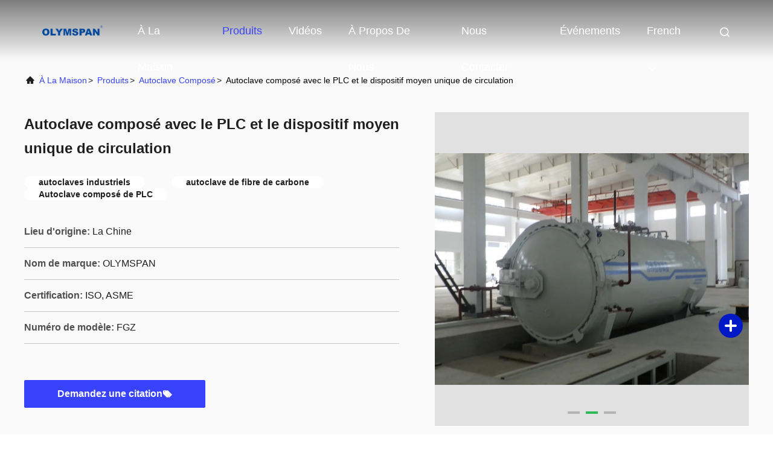

--- FILE ---
content_type: text/html
request_url: https://french.aac-autoclave.com/sale-7402348-composite-autoclave-with-plc-and-unique-medium-circulation-device.html
body_size: 36845
content:

<!DOCTYPE html>
<html lang="fr">
<head>
	<meta charset="utf-8">
	<meta http-equiv="X-UA-Compatible" content="IE=edge">
	<meta name="viewport" content="width=device-width, initial-scale=1, maximum-scale=1, minimum-scale=1" />
    <title>Autoclave composé avec le PLC et le dispositif moyen unique de circulation</title>
    <meta name="keywords" content="autoclave composé, Autoclave composé avec le PLC et le dispositif moyen unique de circulation, autoclave composé à vendre, autoclave composé prix" />
    <meta name="description" content="Haute qualité Autoclave composé avec le PLC et le dispositif moyen unique de circulation de la Chine, Le principal marché de produits de la Chine autoclave composé marché de produits, Avec un contrôle qualité strict autoclave composé usines, Produire de haute qualité Autoclave composé avec le PLC et le dispositif moyen unique de circulation produits." />
     <link rel='preload'
					  href=/photo/aac-autoclave/sitetpl/style/commonV2.css?ver=1721207987 as='style'><link type='text/css' rel='stylesheet'
					  href=/photo/aac-autoclave/sitetpl/style/commonV2.css?ver=1721207987 media='all'><!-- Yandex.Metrika counter -->
<script type="text/javascript" >
   (function(m,e,t,r,i,k,a){m[i]=m[i]||function(){(m[i].a=m[i].a||[]).push(arguments)};
   m[i].l=1*new Date();
   for (var j = 0; j < document.scripts.length; j++) {if (document.scripts[j].src === r) { return; }}
   k=e.createElement(t),a=e.getElementsByTagName(t)[0],k.async=1,k.src=r,a.parentNode.insertBefore(k,a)})
   (window, document, "script", "https://mc.yandex.ru/metrika/tag.js", "ym");

   ym(95848808, "init", {
        clickmap:true,
        trackLinks:true,
        accurateTrackBounce:true
   });
</script>
<noscript><div><img src="https://mc.yandex.ru/watch/95848808" style="position:absolute; left:-9999px;" alt="" /></div></noscript>
<!-- /Yandex.Metrika counter --><meta property="og:title" content="Autoclave composé avec le PLC et le dispositif moyen unique de circulation" />
<meta property="og:description" content="Haute qualité Autoclave composé avec le PLC et le dispositif moyen unique de circulation de la Chine, Le principal marché de produits de la Chine autoclave composé marché de produits, Avec un contrôle qualité strict autoclave composé usines, Produire de haute qualité Autoclave composé avec le PLC et le dispositif moyen unique de circulation produits." />
<meta property="og:type" content="product" />
<meta property="og:availability" content="instock" />
<meta property="og:site_name" content="Jiangsu Olymspan Equipment Eechnology Co.,Ltd" />
<meta property="og:url" content="https://french.aac-autoclave.com/quality-7402348-composite-autoclave-with-plc-and-unique-medium-circulation-device" />
<meta property="og:image" content="https://french.aac-autoclave.com/photo/ps10922832-composite_autoclave_with_plc_and_unique_medium_circulation_device.jpg" />
<link rel="canonical" href="https://french.aac-autoclave.com/quality-7402348-composite-autoclave-with-plc-and-unique-medium-circulation-device" />
<link rel="alternate" href="https://m.french.aac-autoclave.com/quality-7402348-composite-autoclave-with-plc-and-unique-medium-circulation-device" media="only screen and (max-width: 640px)" />
<link rel="stylesheet" type="text/css" href="/js/guidefirstcommon.css" />
<link rel="stylesheet" type="text/css" href="/js/guidecommon_99708.css" />
<style type="text/css">
/*<![CDATA[*/
.consent__cookie {position: fixed;top: 0;left: 0;width: 100%;height: 0%;z-index: 100000;}.consent__cookie_bg {position: fixed;top: 0;left: 0;width: 100%;height: 100%;background: #000;opacity: .6;display: none }.consent__cookie_rel {position: fixed;bottom:0;left: 0;width: 100%;background: #fff;display: -webkit-box;display: -ms-flexbox;display: flex;flex-wrap: wrap;padding: 24px 80px;-webkit-box-sizing: border-box;box-sizing: border-box;-webkit-box-pack: justify;-ms-flex-pack: justify;justify-content: space-between;-webkit-transition: all ease-in-out .3s;transition: all ease-in-out .3s }.consent__close {position: absolute;top: 20px;right: 20px;cursor: pointer }.consent__close svg {fill: #777 }.consent__close:hover svg {fill: #000 }.consent__cookie_box {flex: 1;word-break: break-word;}.consent__warm {color: #777;font-size: 16px;margin-bottom: 12px;line-height: 19px }.consent__title {color: #333;font-size: 20px;font-weight: 600;margin-bottom: 12px;line-height: 23px }.consent__itxt {color: #333;font-size: 14px;margin-bottom: 12px;display: -webkit-box;display: -ms-flexbox;display: flex;-webkit-box-align: center;-ms-flex-align: center;align-items: center }.consent__itxt i {display: -webkit-inline-box;display: -ms-inline-flexbox;display: inline-flex;width: 28px;height: 28px;border-radius: 50%;background: #e0f9e9;margin-right: 8px;-webkit-box-align: center;-ms-flex-align: center;align-items: center;-webkit-box-pack: center;-ms-flex-pack: center;justify-content: center }.consent__itxt svg {fill: #3ca860 }.consent__txt {color: #a6a6a6;font-size: 14px;margin-bottom: 8px;line-height: 17px }.consent__btns {display: -webkit-box;display: -ms-flexbox;display: flex;-webkit-box-orient: vertical;-webkit-box-direction: normal;-ms-flex-direction: column;flex-direction: column;-webkit-box-pack: center;-ms-flex-pack: center;justify-content: center;flex-shrink: 0;}.consent__btn {width: 280px;height: 40px;line-height: 40px;text-align: center;background: #3ca860;color: #fff;border-radius: 4px;margin: 8px 0;-webkit-box-sizing: border-box;box-sizing: border-box;cursor: pointer;font-size:14px}.consent__btn:hover {background: #00823b }.consent__btn.empty {color: #3ca860;border: 1px solid #3ca860;background: #fff }.consent__btn.empty:hover {background: #3ca860;color: #fff }.open .consent__cookie_bg {display: block }.open .consent__cookie_rel {bottom: 0 }@media (max-width: 760px) {.consent__btns {width: 100%;align-items: center;}.consent__cookie_rel {padding: 20px 24px }}.consent__cookie.open {display: block;}.consent__cookie {display: none;}
/*]]>*/
</style>
<style type="text/css">
/*<![CDATA[*/
@media only screen and (max-width:640px){.contact_now_dialog .content-wrap .desc{background-image:url(/images/cta_images/bg_s.png) !important}}.contact_now_dialog .content-wrap .content-wrap_header .cta-close{background-image:url(/images/cta_images/sprite.png) !important}.contact_now_dialog .content-wrap .desc{background-image:url(/images/cta_images/bg_l.png) !important}.contact_now_dialog .content-wrap .cta-btn i{background-image:url(/images/cta_images/sprite.png) !important}.contact_now_dialog .content-wrap .head-tip img{content:url(/images/cta_images/cta_contact_now.png) !important}.cusim{background-image:url(/images/imicon/im.svg) !important}.cuswa{background-image:url(/images/imicon/wa.png) !important}.cusall{background-image:url(/images/imicon/allchat.svg) !important}
/*]]>*/
</style>
<script type="text/javascript" src="/js/guidefirstcommon.js"></script>
<script type="text/javascript">
/*<![CDATA[*/
window.isvideotpl = 0;window.detailurl = '';
var colorUrl = '';var isShowGuide = 2;var showGuideColor = 0;var im_appid = 10003;var im_msg="Good day, what product are you looking for?";

var cta_cid = 1677;var use_defaulProductInfo = 1;var cta_pid = 7402348;var test_company = 0;var webim_domain = '';var company_type = 0;var cta_equipment = 'pc'; var setcookie = 'setwebimCookie(1641,7402348,0)'; var whatsapplink = "https://wa.me/8615961284502?text=Hi%2C+I%27m+interested+in+Autoclave+compos%C3%A9+avec+le+PLC+et+le+dispositif+moyen+unique+de+circulation."; function insertMeta(){var str = '<meta name="mobile-web-app-capable" content="yes" /><meta name="viewport" content="width=device-width, initial-scale=1.0" />';document.head.insertAdjacentHTML('beforeend',str);} var element = document.querySelector('a.footer_webim_a[href="/webim/webim_tab.html"]');if (element) {element.parentNode.removeChild(element);}

var colorUrl = '';
var aisearch = 0;
var selfUrl = '';
window.playerReportUrl='/vod/view_count/report';
var query_string = ["Products","Detail","1"];
var g_tp = '';
var customtplcolor = 99708;
var str_chat = 'le chat';
				var str_call_now = 'Appelez maintenant.';
var str_chat_now = 'Parlez maintenant.';
var str_contact1 = 'Obtenez le meilleur prix';var str_chat_lang='french';var str_contact2 = 'Obtenez le prix';var str_contact2 = 'Le meilleur prix';var str_contact = 'contact';
window.predomainsub = "";
/*]]>*/
</script>
</head>
<body>
<img src="/logo.gif" style="display:none" alt="logo"/>
<a style="display: none!important;" title="Jiangsu Olymspan Equipment Eechnology Co.,Ltd" class="float-inquiry" href="/contactnow.html" onclick='setinquiryCookie("{\"showproduct\":1,\"pid\":\"7402348\",\"name\":\"Autoclave compos\\u00e9 avec le PLC et le dispositif moyen unique de circulation\",\"source_url\":\"\\/quality-7402348-composite-autoclave-with-plc-and-unique-medium-circulation-device\",\"picurl\":\"\\/photo\\/pd10922832-composite_autoclave_with_plc_and_unique_medium_circulation_device.jpg\",\"propertyDetail\":[[\"pression de deisgn\",\"1.0-2.0Mpa\"],[\"la temp\\u00e9rature de conception\",\"0~300 degr\\u00e9s Celsius\"],[\"moyen\",\"vapeur satur\\u00e9e et eau condens\\u00e9e\"],[\"sortie annuelle\",\"\\u00b3 de 5000~20000m\"]],\"company_name\":null,\"picurl_c\":\"\\/photo\\/pc10922832-composite_autoclave_with_plc_and_unique_medium_circulation_device.jpg\",\"price\":\"USD20,000-200,000\\/Set\",\"username\":\"wei.xia\",\"viewTime\":\"Derni\\u00e8re connexion : 4 heures 36 minuts Il ya\",\"subject\":\"S&#39;il vous pla\\u00eet nous indiquer votre Autoclave compos\\u00e9 avec le PLC et le dispositif moyen unique de circulation\",\"countrycode\":\"\"}");'></a>
<script>
var originProductInfo = '';
var originProductInfo = {"showproduct":1,"pid":"7402348","name":"Autoclave compos\u00e9 avec le PLC et le dispositif moyen unique de circulation","source_url":"\/quality-7402348-composite-autoclave-with-plc-and-unique-medium-circulation-device","picurl":"\/photo\/pd10922832-composite_autoclave_with_plc_and_unique_medium_circulation_device.jpg","propertyDetail":[["pression de deisgn","1.0-2.0Mpa"],["la temp\u00e9rature de conception","0~300 degr\u00e9s Celsius"],["moyen","vapeur satur\u00e9e et eau condens\u00e9e"],["sortie annuelle","\u00b3 de 5000~20000m"]],"company_name":null,"picurl_c":"\/photo\/pc10922832-composite_autoclave_with_plc_and_unique_medium_circulation_device.jpg","price":"USD20,000-200,000\/Set","username":"wei.xia","viewTime":"Derni\u00e8re connexion : 0 heures 36 minuts Il ya","subject":"Pouvez-vous fournir Autoclave compos\u00e9 avec le PLC et le dispositif moyen unique de circulation pour nous","countrycode":""};
var save_url = "/contactsave.html";
var update_url = "/updateinquiry.html";
var productInfo = {};
var defaulProductInfo = {};
var myDate = new Date();
var curDate = myDate.getFullYear()+'-'+(parseInt(myDate.getMonth())+1)+'-'+myDate.getDate();
var message = '';
var default_pop = 1;
var leaveMessageDialog = document.getElementsByClassName('leave-message-dialog')[0]; // 获取弹层
var _$$ = function (dom) {
    return document.querySelectorAll(dom);
};
resInfo = originProductInfo;
resInfo['name'] = resInfo['name'] || '';
defaulProductInfo.pid = resInfo['pid'];
defaulProductInfo.productName = resInfo['name'] ?? '';
defaulProductInfo.productInfo = resInfo['propertyDetail'];
defaulProductInfo.productImg = resInfo['picurl_c'];
defaulProductInfo.subject = resInfo['subject'] ?? '';
defaulProductInfo.productImgAlt = resInfo['name'] ?? '';
var inquirypopup_tmp = 1;
var message = 'Cher,'+'\r\n'+"Je suis intéressé à"+' '+trim(resInfo['name'])+", pourriez-vous m'envoyer plus de détails tels que le type, la taille, le MOQ, le matériau, etc."+'\r\n'+"Merci!"+'\r\n'+"Dans l'attente de votre réponse.";
var message_1 = 'Cher,'+'\r\n'+"Je suis intéressé à"+' '+trim(resInfo['name'])+", pourriez-vous m'envoyer plus de détails tels que le type, la taille, le MOQ, le matériau, etc."+'\r\n'+"Merci!"+'\r\n'+"Dans l'attente de votre réponse.";
var message_2 = 'Bonjour,'+'\r\n'+"je cherche"+' '+trim(resInfo['name'])+", s'il vous plaît envoyez-moi le prix, les spécifications et l'image."+'\r\n'+"Votre réponse rapide sera très appréciée."+'\r\n'+"N'hésitez pas à me contacter pour plus d'informations."+'\r\n'+"Merci beaucoup.";
var message_3 = 'Bonjour,'+'\r\n'+trim(resInfo['name'])+' '+"répond à mes attentes."+'\r\n'+"Veuillez me donner le meilleur prix et d'autres informations sur le produit."+'\r\n'+"N'hésitez pas à me contacter via mon mail."+'\r\n'+"Merci beaucoup.";

var message_4 = 'Cher,'+'\r\n'+"Quel est le prix FOB sur votre"+' '+trim(resInfo['name'])+'?'+'\r\n'+"Quel est le nom du port le plus proche?"+'\r\n'+"Veuillez me répondre dès que possible, il serait préférable de partager de plus amples informations."+'\r\n'+"Cordialement!";
var message_5 = 'Salut,'+'\r\n'+"Je suis très intéressé par votre"+' '+trim(resInfo['name'])+'.'+'\r\n'+"Veuillez m'envoyer les détails de votre produit."+'\r\n'+"Dans l'attente de votre réponse rapide."+'\r\n'+"N'hésitez pas à me contacter par mail."+'\r\n'+"Cordialement!";

var message_6 = 'Cher,'+'\r\n'+"Veuillez nous fournir des informations sur votre"+' '+trim(resInfo['name'])+", comme le type, la taille, le matériau et bien sûr le meilleur prix."+'\r\n'+"Dans l'attente de votre réponse rapide."+'\r\n'+"Merci!";
var message_7 = 'Cher,'+'\r\n'+"Pouvez-vous fournir"+' '+trim(resInfo['name'])+" pour nous?"+'\r\n'+"Nous voulons d'abord une liste de prix et des détails sur le produit."+'\r\n'+"J'espère obtenir une réponse dès que possible et j'ai hâte de coopérer."+'\r\n'+"Merci beaucoup.";
var message_8 = 'salut,'+'\r\n'+"je cherche"+' '+trim(resInfo['name'])+", Veuillez me donner des informations plus détaillées sur le produit."+'\r\n'+"J'attends votre réponse avec impatience."+'\r\n'+"Merci!";
var message_9 = 'Bonjour,'+'\r\n'+"Votre"+' '+trim(resInfo['name'])+" répond très bien à mes exigences."+'\r\n'+"S'il vous plaît envoyez-moi le prix, les spécifications et un modèle similaire sera OK."+'\r\n'+"N'hésitez pas à discuter avec moi."+'\r\n'+"Merci!";
var message_10 = 'Cher,'+'\r\n'+"Je veux en savoir plus sur les détails et la citation de"+' '+trim(resInfo['name'])+'.'+'\r\n'+"N'hésitez pas à me contacter."+'\r\n'+"Cordialement!";

var r = getRandom(1,10);

defaulProductInfo.message = eval("message_"+r);
    defaulProductInfo.message = eval("message_"+r);
        var mytAjax = {

    post: function(url, data, fn) {
        var xhr = new XMLHttpRequest();
        xhr.open("POST", url, true);
        xhr.setRequestHeader("Content-Type", "application/x-www-form-urlencoded;charset=UTF-8");
        xhr.setRequestHeader("X-Requested-With", "XMLHttpRequest");
        xhr.setRequestHeader('Content-Type','text/plain;charset=UTF-8');
        xhr.onreadystatechange = function() {
            if(xhr.readyState == 4 && (xhr.status == 200 || xhr.status == 304)) {
                fn.call(this, xhr.responseText);
            }
        };
        xhr.send(data);
    },

    postform: function(url, data, fn) {
        var xhr = new XMLHttpRequest();
        xhr.open("POST", url, true);
        xhr.setRequestHeader("X-Requested-With", "XMLHttpRequest");
        xhr.onreadystatechange = function() {
            if(xhr.readyState == 4 && (xhr.status == 200 || xhr.status == 304)) {
                fn.call(this, xhr.responseText);
            }
        };
        xhr.send(data);
    }
};
/*window.onload = function(){
    leaveMessageDialog = document.getElementsByClassName('leave-message-dialog')[0];
    if (window.localStorage.recordDialogStatus=='undefined' || (window.localStorage.recordDialogStatus!='undefined' && window.localStorage.recordDialogStatus != curDate)) {
        setTimeout(function(){
            if(parseInt(inquirypopup_tmp%10) == 1){
                creatDialog(defaulProductInfo, 1);
            }
        }, 6000);
    }
};*/
function trim(str)
{
    str = str.replace(/(^\s*)/g,"");
    return str.replace(/(\s*$)/g,"");
};
function getRandom(m,n){
    var num = Math.floor(Math.random()*(m - n) + n);
    return num;
};
function strBtn(param) {

    var starattextarea = document.getElementById("textareamessage").value.length;
    var email = document.getElementById("startEmail").value;

    var default_tip = document.querySelectorAll(".watermark_container").length;
    if (20 < starattextarea && starattextarea < 3000) {
        if(default_tip>0){
            document.getElementById("textareamessage1").parentNode.parentNode.nextElementSibling.style.display = "none";
        }else{
            document.getElementById("textareamessage1").parentNode.nextElementSibling.style.display = "none";
        }

    } else {
        if(default_tip>0){
            document.getElementById("textareamessage1").parentNode.parentNode.nextElementSibling.style.display = "block";
        }else{
            document.getElementById("textareamessage1").parentNode.nextElementSibling.style.display = "block";
        }

        return;
    }

    // var re = /^([a-zA-Z0-9_-])+@([a-zA-Z0-9_-])+\.([a-zA-Z0-9_-])+/i;/*邮箱不区分大小写*/
    var re = /^[a-zA-Z0-9][\w-]*(\.?[\w-]+)*@[a-zA-Z0-9-]+(\.[a-zA-Z0-9]+)+$/i;
    if (!re.test(email)) {
        document.getElementById("startEmail").nextElementSibling.style.display = "block";
        return;
    } else {
        document.getElementById("startEmail").nextElementSibling.style.display = "none";
    }

    var subject = document.getElementById("pop_subject").value;
    var pid = document.getElementById("pop_pid").value;
    var message = document.getElementById("textareamessage").value;
    var sender_email = document.getElementById("startEmail").value;
    var tel = '';
    if (document.getElementById("tel0") != undefined && document.getElementById("tel0") != '')
        tel = document.getElementById("tel0").value;
    var form_serialize = '&tel='+tel;

    form_serialize = form_serialize.replace(/\+/g, "%2B");
    mytAjax.post(save_url,"pid="+pid+"&subject="+subject+"&email="+sender_email+"&message="+(message)+form_serialize,function(res){
        var mes = JSON.parse(res);
        if(mes.status == 200){
            var iid = mes.iid;
            document.getElementById("pop_iid").value = iid;
            document.getElementById("pop_uuid").value = mes.uuid;

            if(typeof gtag_report_conversion === "function"){
                gtag_report_conversion();//执行统计js代码
            }
            if(typeof fbq === "function"){
                fbq('track','Purchase');//执行统计js代码
            }
        }
    });
    for (var index = 0; index < document.querySelectorAll(".dialog-content-pql").length; index++) {
        document.querySelectorAll(".dialog-content-pql")[index].style.display = "none";
    };
    $('#idphonepql').val(tel);
    document.getElementById("dialog-content-pql-id").style.display = "block";
    ;
};
function twoBtnOk(param) {

    var selectgender = document.getElementById("Mr").innerHTML;
    var iid = document.getElementById("pop_iid").value;
    var sendername = document.getElementById("idnamepql").value;
    var senderphone = document.getElementById("idphonepql").value;
    var sendercname = document.getElementById("idcompanypql").value;
    var uuid = document.getElementById("pop_uuid").value;
    var gender = 2;
    if(selectgender == 'Mr.') gender = 0;
    if(selectgender == 'Mrs.') gender = 1;
    var pid = document.getElementById("pop_pid").value;
    var form_serialize = '';

        form_serialize = form_serialize.replace(/\+/g, "%2B");

    mytAjax.post(update_url,"iid="+iid+"&gender="+gender+"&uuid="+uuid+"&name="+(sendername)+"&tel="+(senderphone)+"&company="+(sendercname)+form_serialize,function(res){});

    for (var index = 0; index < document.querySelectorAll(".dialog-content-pql").length; index++) {
        document.querySelectorAll(".dialog-content-pql")[index].style.display = "none";
    };
    document.getElementById("dialog-content-pql-ok").style.display = "block";

};
function toCheckMust(name) {
    $('#'+name+'error').hide();
}
function handClidk(param) {
    var starattextarea = document.getElementById("textareamessage1").value.length;
    var email = document.getElementById("startEmail1").value;
    var default_tip = document.querySelectorAll(".watermark_container").length;
    if (20 < starattextarea && starattextarea < 3000) {
        if(default_tip>0){
            document.getElementById("textareamessage1").parentNode.parentNode.nextElementSibling.style.display = "none";
        }else{
            document.getElementById("textareamessage1").parentNode.nextElementSibling.style.display = "none";
        }

    } else {
        if(default_tip>0){
            document.getElementById("textareamessage1").parentNode.parentNode.nextElementSibling.style.display = "block";
        }else{
            document.getElementById("textareamessage1").parentNode.nextElementSibling.style.display = "block";
        }

        return;
    }

    // var re = /^([a-zA-Z0-9_-])+@([a-zA-Z0-9_-])+\.([a-zA-Z0-9_-])+/i;
    var re = /^[a-zA-Z0-9][\w-]*(\.?[\w-]+)*@[a-zA-Z0-9-]+(\.[a-zA-Z0-9]+)+$/i;
    if (!re.test(email)) {
        document.getElementById("startEmail1").nextElementSibling.style.display = "block";
        return;
    } else {
        document.getElementById("startEmail1").nextElementSibling.style.display = "none";
    }

    var subject = document.getElementById("pop_subject").value;
    var pid = document.getElementById("pop_pid").value;
    var message = document.getElementById("textareamessage1").value;
    var sender_email = document.getElementById("startEmail1").value;
    var form_serialize = tel = '';
    if (document.getElementById("tel1") != undefined && document.getElementById("tel1") != '')
        tel = document.getElementById("tel1").value;
        mytAjax.post(save_url,"email="+sender_email+"&tel="+tel+"&pid="+pid+"&message="+message+"&subject="+subject+form_serialize,function(res){

        var mes = JSON.parse(res);
        if(mes.status == 200){
            var iid = mes.iid;
            document.getElementById("pop_iid").value = iid;
            document.getElementById("pop_uuid").value = mes.uuid;
            if(typeof gtag_report_conversion === "function"){
                gtag_report_conversion();//执行统计js代码
            }
        }

    });
    for (var index = 0; index < document.querySelectorAll(".dialog-content-pql").length; index++) {
        document.querySelectorAll(".dialog-content-pql")[index].style.display = "none";
    };
    $('#idphonepql').val(tel);
    document.getElementById("dialog-content-pql-id").style.display = "block";

};
window.addEventListener('load', function () {
    $('.checkbox-wrap label').each(function(){
        if($(this).find('input').prop('checked')){
            $(this).addClass('on')
        }else {
            $(this).removeClass('on')
        }
    })
    $(document).on('click', '.checkbox-wrap label' , function(ev){
        if (ev.target.tagName.toUpperCase() != 'INPUT') {
            $(this).toggleClass('on')
        }
    })
})

function hand_video(pdata) {
    data = JSON.parse(pdata);
    productInfo.productName = data.productName;
    productInfo.productInfo = data.productInfo;
    productInfo.productImg = data.productImg;
    productInfo.subject = data.subject;

    var message = 'Cher,'+'\r\n'+"Je suis intéressé à"+' '+trim(data.productName)+", pourriez-vous m'envoyer plus de détails tels que le type, la taille, la quantité, le matériau, etc."+'\r\n'+"Merci!"+'\r\n'+"Dans l'attente de votre réponse.";

    var message = 'Cher,'+'\r\n'+"Je suis intéressé à"+' '+trim(data.productName)+", pourriez-vous m'envoyer plus de détails tels que le type, la taille, le MOQ, le matériau, etc."+'\r\n'+"Merci!"+'\r\n'+"Dans l'attente de votre réponse.";
    var message_1 = 'Cher,'+'\r\n'+"Je suis intéressé à"+' '+trim(data.productName)+", pourriez-vous m'envoyer plus de détails tels que le type, la taille, le MOQ, le matériau, etc."+'\r\n'+"Merci!"+'\r\n'+"Dans l'attente de votre réponse.";
    var message_2 = 'Bonjour,'+'\r\n'+"je cherche"+' '+trim(data.productName)+", s'il vous plaît envoyez-moi le prix, les spécifications et l'image."+'\r\n'+"Votre réponse rapide sera très appréciée."+'\r\n'+"N'hésitez pas à me contacter pour plus d'informations."+'\r\n'+"Merci beaucoup.";
    var message_3 = 'Bonjour,'+'\r\n'+trim(data.productName)+' '+"répond à mes attentes."+'\r\n'+"Veuillez me donner le meilleur prix et d'autres informations sur le produit."+'\r\n'+"N'hésitez pas à me contacter via mon mail."+'\r\n'+"Merci beaucoup.";

    var message_4 = 'Cher,'+'\r\n'+"Quel est le prix FOB sur votre"+' '+trim(data.productName)+'?'+'\r\n'+"Quel est le nom du port le plus proche?"+'\r\n'+"Veuillez me répondre dès que possible, il serait préférable de partager de plus amples informations."+'\r\n'+"Cordialement!";
    var message_5 = 'Salut,'+'\r\n'+"Je suis très intéressé par votre"+' '+trim(data.productName)+'.'+'\r\n'+"Veuillez m'envoyer les détails de votre produit."+'\r\n'+"Dans l'attente de votre réponse rapide."+'\r\n'+"N'hésitez pas à me contacter par mail."+'\r\n'+"Cordialement!";

    var message_6 = 'Cher,'+'\r\n'+"Veuillez nous fournir des informations sur votre"+' '+trim(data.productName)+", comme le type, la taille, le matériau et bien sûr le meilleur prix."+'\r\n'+"Dans l'attente de votre réponse rapide."+'\r\n'+"Merci!";
    var message_7 = 'Cher,'+'\r\n'+"Pouvez-vous fournir"+' '+trim(data.productName)+" pour nous?"+'\r\n'+"Nous voulons d'abord une liste de prix et des détails sur le produit."+'\r\n'+"J'espère obtenir une réponse dès que possible et j'ai hâte de coopérer."+'\r\n'+"Merci beaucoup.";
    var message_8 = 'salut,'+'\r\n'+"je cherche"+' '+trim(data.productName)+", Veuillez me donner des informations plus détaillées sur le produit."+'\r\n'+"J'attends votre réponse avec impatience."+'\r\n'+"Merci!";
    var message_9 = 'Bonjour,'+'\r\n'+"Votre"+' '+trim(data.productName)+" répond très bien à mes exigences."+'\r\n'+"S'il vous plaît envoyez-moi le prix, les spécifications et un modèle similaire sera OK."+'\r\n'+"N'hésitez pas à discuter avec moi."+'\r\n'+"Merci!";
    var message_10 = 'Cher,'+'\r\n'+"Je veux en savoir plus sur les détails et la citation de"+' '+trim(data.productName)+'.'+'\r\n'+"N'hésitez pas à me contacter."+'\r\n'+"Cordialement!";

    var r = getRandom(1,10);

    productInfo.message = eval("message_"+r);
            if(parseInt(inquirypopup_tmp/10) == 1){
        productInfo.message = "";
    }
    productInfo.pid = data.pid;
    creatDialog(productInfo, 2);
};

function handDialog(pdata) {
    data = JSON.parse(pdata);
    productInfo.productName = data.productName;
    productInfo.productInfo = data.productInfo;
    productInfo.productImg = data.productImg;
    productInfo.subject = data.subject;

    var message = 'Cher,'+'\r\n'+"Je suis intéressé à"+' '+trim(data.productName)+", pourriez-vous m'envoyer plus de détails tels que le type, la taille, la quantité, le matériau, etc."+'\r\n'+"Merci!"+'\r\n'+"Dans l'attente de votre réponse.";

    var message = 'Cher,'+'\r\n'+"Je suis intéressé à"+' '+trim(data.productName)+", pourriez-vous m'envoyer plus de détails tels que le type, la taille, le MOQ, le matériau, etc."+'\r\n'+"Merci!"+'\r\n'+"Dans l'attente de votre réponse.";
    var message_1 = 'Cher,'+'\r\n'+"Je suis intéressé à"+' '+trim(data.productName)+", pourriez-vous m'envoyer plus de détails tels que le type, la taille, le MOQ, le matériau, etc."+'\r\n'+"Merci!"+'\r\n'+"Dans l'attente de votre réponse.";
    var message_2 = 'Bonjour,'+'\r\n'+"je cherche"+' '+trim(data.productName)+", s'il vous plaît envoyez-moi le prix, les spécifications et l'image."+'\r\n'+"Votre réponse rapide sera très appréciée."+'\r\n'+"N'hésitez pas à me contacter pour plus d'informations."+'\r\n'+"Merci beaucoup.";
    var message_3 = 'Bonjour,'+'\r\n'+trim(data.productName)+' '+"répond à mes attentes."+'\r\n'+"Veuillez me donner le meilleur prix et d'autres informations sur le produit."+'\r\n'+"N'hésitez pas à me contacter via mon mail."+'\r\n'+"Merci beaucoup.";

    var message_4 = 'Cher,'+'\r\n'+"Quel est le prix FOB sur votre"+' '+trim(data.productName)+'?'+'\r\n'+"Quel est le nom du port le plus proche?"+'\r\n'+"Veuillez me répondre dès que possible, il serait préférable de partager de plus amples informations."+'\r\n'+"Cordialement!";
    var message_5 = 'Salut,'+'\r\n'+"Je suis très intéressé par votre"+' '+trim(data.productName)+'.'+'\r\n'+"Veuillez m'envoyer les détails de votre produit."+'\r\n'+"Dans l'attente de votre réponse rapide."+'\r\n'+"N'hésitez pas à me contacter par mail."+'\r\n'+"Cordialement!";

    var message_6 = 'Cher,'+'\r\n'+"Veuillez nous fournir des informations sur votre"+' '+trim(data.productName)+", comme le type, la taille, le matériau et bien sûr le meilleur prix."+'\r\n'+"Dans l'attente de votre réponse rapide."+'\r\n'+"Merci!";
    var message_7 = 'Cher,'+'\r\n'+"Pouvez-vous fournir"+' '+trim(data.productName)+" pour nous?"+'\r\n'+"Nous voulons d'abord une liste de prix et des détails sur le produit."+'\r\n'+"J'espère obtenir une réponse dès que possible et j'ai hâte de coopérer."+'\r\n'+"Merci beaucoup.";
    var message_8 = 'salut,'+'\r\n'+"je cherche"+' '+trim(data.productName)+", Veuillez me donner des informations plus détaillées sur le produit."+'\r\n'+"J'attends votre réponse avec impatience."+'\r\n'+"Merci!";
    var message_9 = 'Bonjour,'+'\r\n'+"Votre"+' '+trim(data.productName)+" répond très bien à mes exigences."+'\r\n'+"S'il vous plaît envoyez-moi le prix, les spécifications et un modèle similaire sera OK."+'\r\n'+"N'hésitez pas à discuter avec moi."+'\r\n'+"Merci!";
    var message_10 = 'Cher,'+'\r\n'+"Je veux en savoir plus sur les détails et la citation de"+' '+trim(data.productName)+'.'+'\r\n'+"N'hésitez pas à me contacter."+'\r\n'+"Cordialement!";

    var r = getRandom(1,10);
    productInfo.message = eval("message_"+r);
            if(parseInt(inquirypopup_tmp/10) == 1){
        productInfo.message = "";
    }
    productInfo.pid = data.pid;
    creatDialog(productInfo, 2);
};

function closepql(param) {

    leaveMessageDialog.style.display = 'none';
};

function closepql2(param) {

    for (var index = 0; index < document.querySelectorAll(".dialog-content-pql").length; index++) {
        document.querySelectorAll(".dialog-content-pql")[index].style.display = "none";
    };
    document.getElementById("dialog-content-pql-ok").style.display = "block";
};

function decodeHtmlEntities(str) {
    var tempElement = document.createElement('div');
    tempElement.innerHTML = str;
    return tempElement.textContent || tempElement.innerText || '';
}

function initProduct(productInfo,type){

    productInfo.productName = decodeHtmlEntities(productInfo.productName);
    productInfo.message = decodeHtmlEntities(productInfo.message);

    leaveMessageDialog = document.getElementsByClassName('leave-message-dialog')[0];
    leaveMessageDialog.style.display = "block";
    if(type == 3){
        var popinquiryemail = document.getElementById("popinquiryemail").value;
        _$$("#startEmail1")[0].value = popinquiryemail;
    }else{
        _$$("#startEmail1")[0].value = "";
    }
    _$$("#startEmail")[0].value = "";
    _$$("#idnamepql")[0].value = "";
    _$$("#idphonepql")[0].value = "";
    _$$("#idcompanypql")[0].value = "";

    _$$("#pop_pid")[0].value = productInfo.pid;
    _$$("#pop_subject")[0].value = productInfo.subject;
    
    if(parseInt(inquirypopup_tmp/10) == 1){
        productInfo.message = "";
    }

    _$$("#textareamessage1")[0].value = productInfo.message;
    _$$("#textareamessage")[0].value = productInfo.message;

    _$$("#dialog-content-pql-id .titlep")[0].innerHTML = productInfo.productName;
    _$$("#dialog-content-pql-id img")[0].setAttribute("src", productInfo.productImg);
    _$$("#dialog-content-pql-id img")[0].setAttribute("alt", productInfo.productImgAlt);

    _$$("#dialog-content-pql-id-hand img")[0].setAttribute("src", productInfo.productImg);
    _$$("#dialog-content-pql-id-hand img")[0].setAttribute("alt", productInfo.productImgAlt);
    _$$("#dialog-content-pql-id-hand .titlep")[0].innerHTML = productInfo.productName;

    if (productInfo.productInfo.length > 0) {
        var ul2, ul;
        ul = document.createElement("ul");
        for (var index = 0; index < productInfo.productInfo.length; index++) {
            var el = productInfo.productInfo[index];
            var li = document.createElement("li");
            var span1 = document.createElement("span");
            span1.innerHTML = el[0] + ":";
            var span2 = document.createElement("span");
            span2.innerHTML = el[1];
            li.appendChild(span1);
            li.appendChild(span2);
            ul.appendChild(li);

        }
        ul2 = ul.cloneNode(true);
        if (type === 1) {
            _$$("#dialog-content-pql-id .left")[0].replaceChild(ul, _$$("#dialog-content-pql-id .left ul")[0]);
        } else {
            _$$("#dialog-content-pql-id-hand .left")[0].replaceChild(ul2, _$$("#dialog-content-pql-id-hand .left ul")[0]);
            _$$("#dialog-content-pql-id .left")[0].replaceChild(ul, _$$("#dialog-content-pql-id .left ul")[0]);
        }
    };
    for (var index = 0; index < _$$("#dialog-content-pql-id .right ul li").length; index++) {
        _$$("#dialog-content-pql-id .right ul li")[index].addEventListener("click", function (params) {
            _$$("#dialog-content-pql-id .right #Mr")[0].innerHTML = this.innerHTML
        }, false)

    };

};
function closeInquiryCreateDialog() {
    document.getElementById("xuanpan_dialog_box_pql").style.display = "none";
};
function showInquiryCreateDialog() {
    document.getElementById("xuanpan_dialog_box_pql").style.display = "block";
};
function submitPopInquiry(){
    var message = document.getElementById("inquiry_message").value;
    var email = document.getElementById("inquiry_email").value;
    var subject = defaulProductInfo.subject;
    var pid = defaulProductInfo.pid;
    if (email === undefined) {
        showInquiryCreateDialog();
        document.getElementById("inquiry_email").style.border = "1px solid red";
        return false;
    };
    if (message === undefined) {
        showInquiryCreateDialog();
        document.getElementById("inquiry_message").style.border = "1px solid red";
        return false;
    };
    if (email.search(/^\w+((-\w+)|(\.\w+))*\@[A-Za-z0-9]+((\.|-)[A-Za-z0-9]+)*\.[A-Za-z0-9]+$/) == -1) {
        document.getElementById("inquiry_email").style.border= "1px solid red";
        showInquiryCreateDialog();
        return false;
    } else {
        document.getElementById("inquiry_email").style.border= "";
    };
    if (message.length < 20 || message.length >3000) {
        showInquiryCreateDialog();
        document.getElementById("inquiry_message").style.border = "1px solid red";
        return false;
    } else {
        document.getElementById("inquiry_message").style.border = "";
    };
    var tel = '';
    if (document.getElementById("tel") != undefined && document.getElementById("tel") != '')
        tel = document.getElementById("tel").value;

    mytAjax.post(save_url,"pid="+pid+"&subject="+subject+"&email="+email+"&message="+(message)+'&tel='+tel,function(res){
        var mes = JSON.parse(res);
        if(mes.status == 200){
            var iid = mes.iid;
            document.getElementById("pop_iid").value = iid;
            document.getElementById("pop_uuid").value = mes.uuid;

        }
    });
    initProduct(defaulProductInfo);
    for (var index = 0; index < document.querySelectorAll(".dialog-content-pql").length; index++) {
        document.querySelectorAll(".dialog-content-pql")[index].style.display = "none";
    };
    $('#idphonepql').val(tel);
    document.getElementById("dialog-content-pql-id").style.display = "block";

};

//带附件上传
function submitPopInquiryfile(email_id,message_id,check_sort,name_id,phone_id,company_id,attachments){

    if(typeof(check_sort) == 'undefined'){
        check_sort = 0;
    }
    var message = document.getElementById(message_id).value;
    var email = document.getElementById(email_id).value;
    var attachments = document.getElementById(attachments).value;
    if(typeof(name_id) !== 'undefined' && name_id != ""){
        var name  = document.getElementById(name_id).value;
    }
    if(typeof(phone_id) !== 'undefined' && phone_id != ""){
        var phone = document.getElementById(phone_id).value;
    }
    if(typeof(company_id) !== 'undefined' && company_id != ""){
        var company = document.getElementById(company_id).value;
    }
    var subject = defaulProductInfo.subject;
    var pid = defaulProductInfo.pid;

    if(check_sort == 0){
        if (email === undefined) {
            showInquiryCreateDialog();
            document.getElementById(email_id).style.border = "1px solid red";
            return false;
        };
        if (message === undefined) {
            showInquiryCreateDialog();
            document.getElementById(message_id).style.border = "1px solid red";
            return false;
        };

        if (email.search(/^\w+((-\w+)|(\.\w+))*\@[A-Za-z0-9]+((\.|-)[A-Za-z0-9]+)*\.[A-Za-z0-9]+$/) == -1) {
            document.getElementById(email_id).style.border= "1px solid red";
            showInquiryCreateDialog();
            return false;
        } else {
            document.getElementById(email_id).style.border= "";
        };
        if (message.length < 20 || message.length >3000) {
            showInquiryCreateDialog();
            document.getElementById(message_id).style.border = "1px solid red";
            return false;
        } else {
            document.getElementById(message_id).style.border = "";
        };
    }else{

        if (message === undefined) {
            showInquiryCreateDialog();
            document.getElementById(message_id).style.border = "1px solid red";
            return false;
        };

        if (email === undefined) {
            showInquiryCreateDialog();
            document.getElementById(email_id).style.border = "1px solid red";
            return false;
        };

        if (message.length < 20 || message.length >3000) {
            showInquiryCreateDialog();
            document.getElementById(message_id).style.border = "1px solid red";
            return false;
        } else {
            document.getElementById(message_id).style.border = "";
        };

        if (email.search(/^\w+((-\w+)|(\.\w+))*\@[A-Za-z0-9]+((\.|-)[A-Za-z0-9]+)*\.[A-Za-z0-9]+$/) == -1) {
            document.getElementById(email_id).style.border= "1px solid red";
            showInquiryCreateDialog();
            return false;
        } else {
            document.getElementById(email_id).style.border= "";
        };

    };

    mytAjax.post(save_url,"pid="+pid+"&subject="+subject+"&email="+email+"&message="+message+"&company="+company+"&attachments="+attachments,function(res){
        var mes = JSON.parse(res);
        if(mes.status == 200){
            var iid = mes.iid;
            document.getElementById("pop_iid").value = iid;
            document.getElementById("pop_uuid").value = mes.uuid;

            if(typeof gtag_report_conversion === "function"){
                gtag_report_conversion();//执行统计js代码
            }
            if(typeof fbq === "function"){
                fbq('track','Purchase');//执行统计js代码
            }
        }
    });
    initProduct(defaulProductInfo);

    if(name !== undefined && name != ""){
        _$$("#idnamepql")[0].value = name;
    }

    if(phone !== undefined && phone != ""){
        _$$("#idphonepql")[0].value = phone;
    }

    if(company !== undefined && company != ""){
        _$$("#idcompanypql")[0].value = company;
    }

    for (var index = 0; index < document.querySelectorAll(".dialog-content-pql").length; index++) {
        document.querySelectorAll(".dialog-content-pql")[index].style.display = "none";
    };
    document.getElementById("dialog-content-pql-id").style.display = "block";

};
function submitPopInquiryByParam(email_id,message_id,check_sort,name_id,phone_id,company_id){

    if(typeof(check_sort) == 'undefined'){
        check_sort = 0;
    }

    var senderphone = '';
    var message = document.getElementById(message_id).value;
    var email = document.getElementById(email_id).value;
    if(typeof(name_id) !== 'undefined' && name_id != ""){
        var name  = document.getElementById(name_id).value;
    }
    if(typeof(phone_id) !== 'undefined' && phone_id != ""){
        var phone = document.getElementById(phone_id).value;
        senderphone = phone;
    }
    if(typeof(company_id) !== 'undefined' && company_id != ""){
        var company = document.getElementById(company_id).value;
    }
    var subject = defaulProductInfo.subject;
    var pid = defaulProductInfo.pid;

    if(check_sort == 0){
        if (email === undefined) {
            showInquiryCreateDialog();
            document.getElementById(email_id).style.border = "1px solid red";
            return false;
        };
        if (message === undefined) {
            showInquiryCreateDialog();
            document.getElementById(message_id).style.border = "1px solid red";
            return false;
        };

        if (email.search(/^\w+((-\w+)|(\.\w+))*\@[A-Za-z0-9]+((\.|-)[A-Za-z0-9]+)*\.[A-Za-z0-9]+$/) == -1) {
            document.getElementById(email_id).style.border= "1px solid red";
            showInquiryCreateDialog();
            return false;
        } else {
            document.getElementById(email_id).style.border= "";
        };
        if (message.length < 20 || message.length >3000) {
            showInquiryCreateDialog();
            document.getElementById(message_id).style.border = "1px solid red";
            return false;
        } else {
            document.getElementById(message_id).style.border = "";
        };
    }else{

        if (message === undefined) {
            showInquiryCreateDialog();
            document.getElementById(message_id).style.border = "1px solid red";
            return false;
        };

        if (email === undefined) {
            showInquiryCreateDialog();
            document.getElementById(email_id).style.border = "1px solid red";
            return false;
        };

        if (message.length < 20 || message.length >3000) {
            showInquiryCreateDialog();
            document.getElementById(message_id).style.border = "1px solid red";
            return false;
        } else {
            document.getElementById(message_id).style.border = "";
        };

        if (email.search(/^\w+((-\w+)|(\.\w+))*\@[A-Za-z0-9]+((\.|-)[A-Za-z0-9]+)*\.[A-Za-z0-9]+$/) == -1) {
            document.getElementById(email_id).style.border= "1px solid red";
            showInquiryCreateDialog();
            return false;
        } else {
            document.getElementById(email_id).style.border= "";
        };

    };

    var productsku = "";
    if($("#product_sku").length > 0){
        productsku = $("#product_sku").html();
    }

    mytAjax.post(save_url,"tel="+senderphone+"&pid="+pid+"&subject="+subject+"&email="+email+"&message="+message+"&messagesku="+encodeURI(productsku),function(res){
        var mes = JSON.parse(res);
        if(mes.status == 200){
            var iid = mes.iid;
            document.getElementById("pop_iid").value = iid;
            document.getElementById("pop_uuid").value = mes.uuid;

            if(typeof gtag_report_conversion === "function"){
                gtag_report_conversion();//执行统计js代码
            }
            if(typeof fbq === "function"){
                fbq('track','Purchase');//执行统计js代码
            }
        }
    });
    initProduct(defaulProductInfo);

    if(name !== undefined && name != ""){
        _$$("#idnamepql")[0].value = name;
    }

    if(phone !== undefined && phone != ""){
        _$$("#idphonepql")[0].value = phone;
    }

    if(company !== undefined && company != ""){
        _$$("#idcompanypql")[0].value = company;
    }

    for (var index = 0; index < document.querySelectorAll(".dialog-content-pql").length; index++) {
        document.querySelectorAll(".dialog-content-pql")[index].style.display = "none";

    };
    document.getElementById("dialog-content-pql-id").style.display = "block";

};

function creat_videoDialog(productInfo, type) {

    if(type == 1){
        if(default_pop != 1){
            return false;
        }
        window.localStorage.recordDialogStatus = curDate;
    }else{
        default_pop = 0;
    }
    initProduct(productInfo, type);
    if (type === 1) {
        // 自动弹出
        for (var index = 0; index < document.querySelectorAll(".dialog-content-pql").length; index++) {

            document.querySelectorAll(".dialog-content-pql")[index].style.display = "none";
        };
        document.getElementById("dialog-content-pql").style.display = "block";
    } else {
        // 手动弹出
        for (var index = 0; index < document.querySelectorAll(".dialog-content-pql").length; index++) {
            document.querySelectorAll(".dialog-content-pql")[index].style.display = "none";
        };
        document.getElementById("dialog-content-pql-id-hand").style.display = "block";
    }
}

function creatDialog(productInfo, type) {

    if(type == 1){
        if(default_pop != 1){
            return false;
        }
        window.localStorage.recordDialogStatus = curDate;
    }else{
        default_pop = 0;
    }
    initProduct(productInfo, type);
    if (type === 1) {
        // 自动弹出
        for (var index = 0; index < document.querySelectorAll(".dialog-content-pql").length; index++) {

            document.querySelectorAll(".dialog-content-pql")[index].style.display = "none";
        };
        document.getElementById("dialog-content-pql").style.display = "block";
    } else {
        // 手动弹出
        for (var index = 0; index < document.querySelectorAll(".dialog-content-pql").length; index++) {
            document.querySelectorAll(".dialog-content-pql")[index].style.display = "none";
        };
        document.getElementById("dialog-content-pql-id-hand").style.display = "block";
    }
}

//带邮箱信息打开询盘框 emailtype=1表示带入邮箱
function openDialog(emailtype){
    var type = 2;//不带入邮箱，手动弹出
    if(emailtype == 1){
        var popinquiryemail = document.getElementById("popinquiryemail").value;
        // var re = /^([a-zA-Z0-9_-])+@([a-zA-Z0-9_-])+\.([a-zA-Z0-9_-])+/i;
        var re = /^[a-zA-Z0-9][\w-]*(\.?[\w-]+)*@[a-zA-Z0-9-]+(\.[a-zA-Z0-9]+)+$/i;
        if (!re.test(popinquiryemail)) {
            //前端提示样式;
            showInquiryCreateDialog();
            document.getElementById("popinquiryemail").style.border = "1px solid red";
            return false;
        } else {
            //前端提示样式;
        }
        var type = 3;
    }
    creatDialog(defaulProductInfo,type);
}

//上传附件
function inquiryUploadFile(){
    var fileObj = document.querySelector("#fileId").files[0];
    //构建表单数据
    var formData = new FormData();
    var filesize = fileObj.size;
    if(filesize > 10485760 || filesize == 0) {
        document.getElementById("filetips").style.display = "block";
        return false;
    }else {
        document.getElementById("filetips").style.display = "none";
    }
    formData.append('popinquiryfile', fileObj);
    document.getElementById("quotefileform").reset();
    var save_url = "/inquiryuploadfile.html";
    mytAjax.postform(save_url,formData,function(res){
        var mes = JSON.parse(res);
        if(mes.status == 200){
            document.getElementById("uploader-file-info").innerHTML = document.getElementById("uploader-file-info").innerHTML + "<span class=op>"+mes.attfile.name+"<a class=delatt id=att"+mes.attfile.id+" onclick=delatt("+mes.attfile.id+");>Delete</a></span>";
            var nowattachs = document.getElementById("attachments").value;
            if( nowattachs !== ""){
                var attachs = JSON.parse(nowattachs);
                attachs[mes.attfile.id] = mes.attfile;
            }else{
                var attachs = {};
                attachs[mes.attfile.id] = mes.attfile;
            }
            document.getElementById("attachments").value = JSON.stringify(attachs);
        }
    });
}
//附件删除
function delatt(attid)
{
    var nowattachs = document.getElementById("attachments").value;
    if( nowattachs !== ""){
        var attachs = JSON.parse(nowattachs);
        if(attachs[attid] == ""){
            return false;
        }
        var formData = new FormData();
        var delfile = attachs[attid]['filename'];
        var save_url = "/inquirydelfile.html";
        if(delfile != "") {
            formData.append('delfile', delfile);
            mytAjax.postform(save_url, formData, function (res) {
                if(res !== "") {
                    var mes = JSON.parse(res);
                    if (mes.status == 200) {
                        delete attachs[attid];
                        document.getElementById("attachments").value = JSON.stringify(attachs);
                        var s = document.getElementById("att"+attid);
                        s.parentNode.remove();
                    }
                }
            });
        }
    }else{
        return false;
    }
}

</script>
<div class="leave-message-dialog" style="display: none">
<style>
    .leave-message-dialog .close:before, .leave-message-dialog .close:after{
        content:initial;
    }
</style>
<div class="dialog-content-pql" id="dialog-content-pql" style="display: none">
    <span class="close" onclick="closepql()"><img src="/images/close.png" alt="close"></span>
    <div class="title">
        <p class="firstp-pql">Laisser un message</p>
        <p class="lastp-pql">Nous vous rappellerons bientôt!</p>
    </div>
    <div class="form">
        <div class="textarea">
            <textarea style='font-family: robot;'  name="" id="textareamessage" cols="30" rows="10" style="margin-bottom:14px;width:100%"
                placeholder="Veuillez saisir les détails de votre demande."></textarea>
        </div>
        <p class="error-pql"> <span class="icon-pql"><img src="/images/error.png" alt="Jiangsu Olymspan Equipment Eechnology Co.,Ltd"></span> Votre message doit contenir entre 20 et 3 000 caractères!</p>
        <input id="startEmail" type="text" placeholder="Entrez dans votre email" onkeydown="if(event.keyCode === 13){ strBtn();}">
        <p class="error-pql"><span class="icon-pql"><img src="/images/error.png" alt="Jiangsu Olymspan Equipment Eechnology Co.,Ltd"></span> Merci de consulter vos emails! </p>
                <div class="operations">
            <div class='btn' id="submitStart" type="submit" onclick="strBtn()">SOUMETTRE</div>
        </div>
            </div>
</div>
<div class="dialog-content-pql dialog-content-pql-id" id="dialog-content-pql-id" style="display:none">
        <span class="close" onclick="closepql2()"><svg t="1648434466530" class="icon" viewBox="0 0 1024 1024" version="1.1" xmlns="http://www.w3.org/2000/svg" p-id="2198" width="16" height="16"><path d="M576 512l277.333333 277.333333-64 64-277.333333-277.333333L234.666667 853.333333 170.666667 789.333333l277.333333-277.333333L170.666667 234.666667 234.666667 170.666667l277.333333 277.333333L789.333333 170.666667 853.333333 234.666667 576 512z" fill="#444444" p-id="2199"></path></svg></span>
    <div class="left">
        <div class="img"><img></div>
        <p class="titlep"></p>
        <ul> </ul>
    </div>
    <div class="right">
                <p class="title">Plus d'informations facilitent une meilleure communication.</p>
                <div style="position: relative;">
            <div class="mr"> <span id="Mr">M.</span>
                <ul>
                    <li>M.</li>
                    <li>Mrs</li>
                </ul>
            </div>
            <input style="text-indent: 80px;" type="text" id="idnamepql" placeholder="Entrez votre nom">
        </div>
        <input type="text"  id="idphonepql"  placeholder="Numéro de téléphone">
        <input type="text" id="idcompanypql"  placeholder="Société" onkeydown="if(event.keyCode === 13){ twoBtnOk();}">
                <div class="btn form_new" id="twoBtnOk" onclick="twoBtnOk()">D'accord</div>
    </div>
</div>

<div class="dialog-content-pql dialog-content-pql-ok" id="dialog-content-pql-ok" style="display:none">
        <span class="close" onclick="closepql()"><svg t="1648434466530" class="icon" viewBox="0 0 1024 1024" version="1.1" xmlns="http://www.w3.org/2000/svg" p-id="2198" width="16" height="16"><path d="M576 512l277.333333 277.333333-64 64-277.333333-277.333333L234.666667 853.333333 170.666667 789.333333l277.333333-277.333333L170.666667 234.666667 234.666667 170.666667l277.333333 277.333333L789.333333 170.666667 853.333333 234.666667 576 512z" fill="#444444" p-id="2199"></path></svg></span>
    <div class="duihaook"></div>
        <p class="title">Soumis avec succès!</p>
        <p class="p1" style="text-align: center; font-size: 18px; margin-top: 14px;">Nous vous rappellerons bientôt!</p>
    <div class="btn" onclick="closepql()" id="endOk" style="margin: 0 auto;margin-top: 50px;">D'accord</div>
</div>
<div class="dialog-content-pql dialog-content-pql-id dialog-content-pql-id-hand" id="dialog-content-pql-id-hand"
    style="display:none">
     <input type="hidden" name="pop_pid" id="pop_pid" value="0">
     <input type="hidden" name="pop_subject" id="pop_subject" value="">
     <input type="hidden" name="pop_iid" id="pop_iid" value="0">
     <input type="hidden" name="pop_uuid" id="pop_uuid" value="0">
        <span class="close" onclick="closepql()"><svg t="1648434466530" class="icon" viewBox="0 0 1024 1024" version="1.1" xmlns="http://www.w3.org/2000/svg" p-id="2198" width="16" height="16"><path d="M576 512l277.333333 277.333333-64 64-277.333333-277.333333L234.666667 853.333333 170.666667 789.333333l277.333333-277.333333L170.666667 234.666667 234.666667 170.666667l277.333333 277.333333L789.333333 170.666667 853.333333 234.666667 576 512z" fill="#444444" p-id="2199"></path></svg></span>
    <div class="left">
        <div class="img"><img></div>
        <p class="titlep"></p>
        <ul> </ul>
    </div>
    <div class="right" style="float:right">
                <div class="title">
            <p class="firstp-pql">Laisser un message</p>
            <p class="lastp-pql">Nous vous rappellerons bientôt!</p>
        </div>
                <div class="form">
            <div class="textarea">
                <textarea style='font-family: robot;' name="message" id="textareamessage1" cols="30" rows="10"
                    placeholder="Veuillez saisir les détails de votre demande."></textarea>
            </div>
            <p class="error-pql"> <span class="icon-pql"><img src="/images/error.png" alt="Jiangsu Olymspan Equipment Eechnology Co.,Ltd"></span> Votre message doit contenir entre 20 et 3 000 caractères!</p>

                            <input style="display:none" id="tel1" name="tel" type="text" oninput="value=value.replace(/[^0-9_+-]/g,'');" placeholder="Numéro de téléphone">
                        <input id='startEmail1' name='email' data-type='1' type='text'
                   placeholder="Entrez dans votre email"
                   onkeydown='if(event.keyCode === 13){ handClidk();}'>
            
            <p class='error-pql'><span class='icon-pql'>
                    <img src="/images/error.png" alt="Jiangsu Olymspan Equipment Eechnology Co.,Ltd"></span> Merci de consulter vos emails!            </p>

            <div class="operations">
                <div class='btn' id="submitStart1" type="submit" onclick="handClidk()">SOUMETTRE</div>
            </div>
        </div>
    </div>
</div>
</div>
<div id="xuanpan_dialog_box_pql" class="xuanpan_dialog_box_pql"
    style="display:none;background:rgba(0,0,0,.6);width:100%;height:100%;position: fixed;top:0;left:0;z-index: 999999;">
    <div class="box_pql"
      style="width:526px;height:206px;background:rgba(255,255,255,1);opacity:1;border-radius:4px;position: absolute;left: 50%;top: 50%;transform: translate(-50%,-50%);">
      <div onclick="closeInquiryCreateDialog()" class="close close_create_dialog"
        style="cursor: pointer;height:42px;width:40px;float:right;padding-top: 16px;"><span
          style="display: inline-block;width: 25px;height: 2px;background: rgb(114, 114, 114);transform: rotate(45deg); "><span
            style="display: block;width: 25px;height: 2px;background: rgb(114, 114, 114);transform: rotate(-90deg); "></span></span>
      </div>
      <div
        style="height: 72px; overflow: hidden; text-overflow: ellipsis; display:-webkit-box;-ebkit-line-clamp: 3;-ebkit-box-orient: vertical; margin-top: 58px; padding: 0 84px; font-size: 18px; color: rgba(51, 51, 51, 1); text-align: center; ">
        Veuillez laisser votre adresse e-mail correcte et vos exigences détaillées (20 à 3 000 caractères).</div>
      <div onclick="closeInquiryCreateDialog()" class="close_create_dialog"
        style="width: 139px; height: 36px; background: rgba(253, 119, 34, 1); border-radius: 4px; margin: 16px auto; color: rgba(255, 255, 255, 1); font-size: 18px; line-height: 36px; text-align: center;">
        D'accord</div>
    </div>
</div>
<style type="text/css">.vr-asidebox {position: fixed; bottom: 290px; left: 16px; width: 160px; height: 90px; background: #eee; overflow: hidden; border: 4px solid rgba(4, 120, 237, 0.24); box-shadow: 0px 8px 16px rgba(0, 0, 0, 0.08); border-radius: 8px; display: none; z-index: 1000; } .vr-small {position: fixed; bottom: 290px; left: 16px; width: 72px; height: 90px; background: url(/images/ctm_icon_vr.png) no-repeat center; background-size: 69.5px; overflow: hidden; display: none; cursor: pointer; z-index: 1000; display: block; text-decoration: none; } .vr-group {position: relative; } .vr-animate {width: 160px; height: 90px; background: #eee; position: relative; } .js-marquee {/*margin-right: 0!important;*/ } .vr-link {position: absolute; top: 0; left: 0; width: 100%; height: 100%; display: none; } .vr-mask {position: absolute; top: 0px; left: 0px; width: 100%; height: 100%; display: block; background: #000; opacity: 0.4; } .vr-jump {position: absolute; top: 0px; left: 0px; width: 100%; height: 100%; display: block; background: url(/images/ctm_icon_see.png) no-repeat center center; background-size: 34px; font-size: 0; } .vr-close {position: absolute; top: 50%; right: 0px; width: 16px; height: 20px; display: block; transform: translate(0, -50%); background: rgba(255, 255, 255, 0.6); border-radius: 4px 0px 0px 4px; cursor: pointer; } .vr-close i {position: absolute; top: 0px; left: 0px; width: 100%; height: 100%; display: block; background: url(/images/ctm_icon_left.png) no-repeat center center; background-size: 16px; } .vr-group:hover .vr-link {display: block; } .vr-logo {position: absolute; top: 4px; left: 4px; width: 50px; height: 14px; background: url(/images/ctm_icon_vrshow.png) no-repeat; background-size: 48px; }
</style>

<div data-head='head'>
<div class="qxkjg_header_p_001">
  <div class="header_p_99708">
    <div class="p_contant">
      <div class="p_logo image-all">
          <a href="/" title="Aperçu">
               <img
          src="/logo.gif" alt="Jiangsu Olymspan Equipment Eechnology Co.,Ltd"
        />
          </a>
       
      </div>
      
            
            
            
            
      <div class="p_sub">
                                               
                <div class="p_item p_child_item">
            <a class="p_item  level1-a 
                                                                                                                                                                                                                                  "   href="/" title="À la maison">
                          À la maison
                        </a>
                        
              
                                 </div>
                                               
                <div class="p_item p_child_item">
            <a class="p_item  level1-a 
                      active1
          "   href="/products.html" title="Produits">
                          Produits
                        </a>
                        <div class="p_child">
              
                              <!-- 二级 -->
                <div class="p_child_item">
                    <a class="level2-a ecer-ellipsis " href=/supplier-25883-aac-autoclave title="qualité Autoclave d&#039;AAC Usine"><span class="main-a">Autoclave d'AAC</span>
                                        </a>
                                    </div>
                                <!-- 二级 -->
                <div class="p_child_item">
                    <a class="level2-a ecer-ellipsis active2" href=/supplier-103191-composite-autoclave title="qualité autoclave composé Usine"><span class="main-a">autoclave composé</span>
                                        </a>
                                    </div>
                                <!-- 二级 -->
                <div class="p_child_item">
                    <a class="level2-a ecer-ellipsis " href=/supplier-48326-vulcanizing-autoclave title="qualité Autoclave de vulcanisation Usine"><span class="main-a">Autoclave de vulcanisation</span>
                                        </a>
                                    </div>
                                <!-- 二级 -->
                <div class="p_child_item">
                    <a class="level2-a ecer-ellipsis " href=/supplier-25885-glass-laminating-autoclave title="qualité Verre de stratification Autoclave Usine"><span class="main-a">Verre de stratification Autoclave</span>
                                        </a>
                                    </div>
                                <!-- 二级 -->
                <div class="p_child_item">
                    <a class="level2-a ecer-ellipsis " href=/supplier-25884-concrete-autoclave title="qualité Autoclave concret Usine"><span class="main-a">Autoclave concret</span>
                                        </a>
                                    </div>
                                <!-- 二级 -->
                <div class="p_child_item">
                    <a class="level2-a ecer-ellipsis " href=/supplier-25886-industrial-autoclave title="qualité autoclave industriel Usine"><span class="main-a">autoclave industriel</span>
                                        </a>
                                    </div>
                                <!-- 二级 -->
                <div class="p_child_item">
                    <a class="level2-a ecer-ellipsis " href=/supplier-48327-wood-autoclave title="qualité Bois Autoclave Usine"><span class="main-a">Bois Autoclave</span>
                                        </a>
                                    </div>
                                <!-- 二级 -->
                <div class="p_child_item">
                    <a class="level2-a ecer-ellipsis " href=/supplier-466473-carbon-fiber-products title="qualité Produits de fibre de carbone Usine"><span class="main-a">Produits de fibre de carbone</span>
                                        </a>
                                    </div>
                                <!-- 二级 -->
                <div class="p_child_item">
                    <a class="level2-a ecer-ellipsis " href=/supplier-25894-carbon-composite-parts title="qualité Pièces composées de carbone Usine"><span class="main-a">Pièces composées de carbone</span>
                                        </a>
                                    </div>
                                <!-- 二级 -->
                <div class="p_child_item">
                    <a class="level2-a ecer-ellipsis " href=/supplier-25889-chemical-pressure-vessels title="qualité Récipients à pression chimiques Usine"><span class="main-a">Récipients à pression chimiques</span>
                                        </a>
                                    </div>
                                <!-- 二级 -->
                <div class="p_child_item">
                    <a class="level2-a ecer-ellipsis " href=/supplier-25890-chemical-heat-exchanger title="qualité Échangeur de chaleur chimique Usine"><span class="main-a">Échangeur de chaleur chimique</span>
                                        </a>
                                    </div>
                                <!-- 二级 -->
                <div class="p_child_item">
                    <a class="level2-a ecer-ellipsis " href=/supplier-25891-chemical-reactors title="qualité Huile ont tiré des chaudières à vapeur Usine"><span class="main-a">Huile ont tiré des chaudières à vapeur</span>
                                        </a>
                                    </div>
                                <!-- 二级 -->
                <div class="p_child_item">
                    <a class="level2-a ecer-ellipsis " href=/supplier-25892-chemical-column title="qualité Colonne chimique Usine"><span class="main-a">Colonne chimique</span>
                                        </a>
                                    </div>
                                <!-- 二级 -->
                <div class="p_child_item">
                    <a class="level2-a ecer-ellipsis " href=/supplier-25893-chemical-storage-tanks title="qualité Cuves de stockage chimiques Usine"><span class="main-a">Cuves de stockage chimiques</span>
                                        </a>
                                    </div>
                            </div>
                        
              
                                 </div>
                                               
                <div class="p_item p_child_item">
            <a class="p_item  level1-a 
                                                                                                                                                                                                                                  " target="_blank"  href="/video.html" title="Vidéos">
                          Vidéos
                        </a>
                        
              
                                 </div>
                                               
                <div class="p_item p_child_item">
            <a class="p_item  level1-a 
                                                                                                                                                                                                                                  "   href="/aboutus.html" title="À propos de nous">
                          À propos de nous
                        </a>
                        
              
                        <div class="p_child">
                                                                     
                                                                     
                                                                     
                                            <div class="p_child_item ">
                  <a class="" href="/aboutus.html" title="A propos de nous">Profil d'entreprise</a>
                </div>
                                                       
                                                        <div class="p_child_item">
                <a class="" href="/factory.html" title="Visite d'usine">Visite d'usine</a>
              </div>
                                         
                                                                      <div class="p_child_item">
                <a class="level2-a " href="/quality.html" title="Contrôle de la qualité">Contrôle de qualité</a>
              </div>
                           
                                                                     
                                                                     
                                                                     
                          </div>
                                 </div>
                                                                                                       
                <div class="p_item p_child_item">
            <a class="p_item  level1-a 
                                                                                                                                                                                                                                  "   href="/contactus.html" title="Nous contacter">
                          Nous contacter
                        </a>
                        
              
                                 </div>
                                               
                <div class="p_item p_child_item">
            <a class="p_item  level1-a 
                                                                                                                                                                                                                                  "   href="/news.html" title="Nouvelles">
                          Événements
                        </a>
                        
              
                                     <!-- 一级 -->
            <div class="p_child">
                                                                  
                                                                  
                                                                  
                                                                  
                                                                  
                                                                  
                                                                  
                                                   <div class="p_child_item">
                    <a class="level2-a " href="/news.html" title="Nouvelles">nouvelles</a>
                  </div>
                                                   
                                                                       <div class="p_child_item">
                    <a class="level2-a " href="/cases.html" title="Des cas">Cas</a>
                  </div>
                                 
                          </div>
            <!-- 一级 -->
                  </div>
                                                                      <div class="p_item p_select p_child_item">
                      <div class="p_country " title="A propos de nous">french</div>
                      <span class="feitian ft-down1"></span>
                      <!-- 一级 -->
                      <div class="p_child">
                                                  
                          <div class="p_child_item">
                              <a href="https://www.aac-autoclave.com/quality-7402348-composite-autoclave-with-plc-and-unique-medium-circulation-device" title="english">english </a>
                          </div>
                                                  
                          <div class="p_child_item">
                              <a href="https://french.aac-autoclave.com/quality-7402348-composite-autoclave-with-plc-and-unique-medium-circulation-device" title="français">français </a>
                          </div>
                                                  
                          <div class="p_child_item">
                              <a href="https://german.aac-autoclave.com/quality-7402348-composite-autoclave-with-plc-and-unique-medium-circulation-device" title="Deutsch">Deutsch </a>
                          </div>
                                                  
                          <div class="p_child_item">
                              <a href="https://italian.aac-autoclave.com/quality-7402348-composite-autoclave-with-plc-and-unique-medium-circulation-device" title="Italiano">Italiano </a>
                          </div>
                                                  
                          <div class="p_child_item">
                              <a href="https://russian.aac-autoclave.com/quality-7402348-composite-autoclave-with-plc-and-unique-medium-circulation-device" title="Русский">Русский </a>
                          </div>
                                                  
                          <div class="p_child_item">
                              <a href="https://spanish.aac-autoclave.com/quality-7402348-composite-autoclave-with-plc-and-unique-medium-circulation-device" title="Español">Español </a>
                          </div>
                                                  
                          <div class="p_child_item">
                              <a href="https://portuguese.aac-autoclave.com/quality-7402348-composite-autoclave-with-plc-and-unique-medium-circulation-device" title="português">português </a>
                          </div>
                                                  
                          <div class="p_child_item">
                              <a href="https://dutch.aac-autoclave.com/quality-7402348-composite-autoclave-with-plc-and-unique-medium-circulation-device" title="Nederlandse">Nederlandse </a>
                          </div>
                                                  
                          <div class="p_child_item">
                              <a href="https://greek.aac-autoclave.com/quality-7402348-composite-autoclave-with-plc-and-unique-medium-circulation-device" title="ελληνικά">ελληνικά </a>
                          </div>
                                                  
                          <div class="p_child_item">
                              <a href="https://japanese.aac-autoclave.com/quality-7402348-composite-autoclave-with-plc-and-unique-medium-circulation-device" title="日本語">日本語 </a>
                          </div>
                                                  
                          <div class="p_child_item">
                              <a href="https://korean.aac-autoclave.com/quality-7402348-composite-autoclave-with-plc-and-unique-medium-circulation-device" title="한국">한국 </a>
                          </div>
                                                  
                          <div class="p_child_item">
                              <a href="https://arabic.aac-autoclave.com/quality-7402348-composite-autoclave-with-plc-and-unique-medium-circulation-device" title="العربية">العربية </a>
                          </div>
                                                  
                          <div class="p_child_item">
                              <a href="https://hindi.aac-autoclave.com/quality-7402348-composite-autoclave-with-plc-and-unique-medium-circulation-device" title="हिन्दी">हिन्दी </a>
                          </div>
                                                  
                          <div class="p_child_item">
                              <a href="https://turkish.aac-autoclave.com/quality-7402348-composite-autoclave-with-plc-and-unique-medium-circulation-device" title="Türkçe">Türkçe </a>
                          </div>
                                                  
                          <div class="p_child_item">
                              <a href="https://indonesian.aac-autoclave.com/quality-7402348-composite-autoclave-with-plc-and-unique-medium-circulation-device" title="indonesia">indonesia </a>
                          </div>
                                                  
                          <div class="p_child_item">
                              <a href="https://vietnamese.aac-autoclave.com/quality-7402348-composite-autoclave-with-plc-and-unique-medium-circulation-device" title="tiếng Việt">tiếng Việt </a>
                          </div>
                                                  
                          <div class="p_child_item">
                              <a href="https://thai.aac-autoclave.com/quality-7402348-composite-autoclave-with-plc-and-unique-medium-circulation-device" title="ไทย">ไทย </a>
                          </div>
                                                  
                          <div class="p_child_item">
                              <a href="https://bengali.aac-autoclave.com/quality-7402348-composite-autoclave-with-plc-and-unique-medium-circulation-device" title="বাংলা">বাংলা </a>
                          </div>
                                                  
                          <div class="p_child_item">
                              <a href="https://persian.aac-autoclave.com/quality-7402348-composite-autoclave-with-plc-and-unique-medium-circulation-device" title="فارسی">فارسی </a>
                          </div>
                                                  
                          <div class="p_child_item">
                              <a href="https://polish.aac-autoclave.com/quality-7402348-composite-autoclave-with-plc-and-unique-medium-circulation-device" title="polski">polski </a>
                          </div>
                                                </div>
                      <!-- 一级 -->
                    </div>
          <div class="p_item p_serch">
                      <span class="feitian ft-search1"></span>
                    </div>
          <form method="POST" onsubmit="return jsWidgetSearch(this,'');">
                  <div class="p_search_input">
                      <span class="feitian ft-close2"></span>
                      <input onchange="(e)=>{ e.stopPropagation();}"  type="text" name="keyword" placeholder="Recherche" />
                      <button style="background: transparent;outline: none; border: none;" type="submit"> <span class="feitian ft-search1"></span></button>
                  </div>
                  </form>
        </div>
    </div>
  </div>
</div></div>
<div data-main='main'>
<didv class="detail_pp_99708">
  <div class="p_bg">
    <!-- 面包屑 -->
    <div class="ecer-main-w crumbs_99708 ecer-flex">
      <span class="feitian ft-home" alt="Aperçu"></span>
      <a href="/" title="Aperçu">À la maison</a>
      <span class="icon">></span>
      <a href="/products.html" title="Produits">produits</a>
      <span class="icon">></span>
      <a href="/supplier-103191-composite-autoclave" title="autoclave composé">autoclave composé</a>
      <span class="icon">></span>
      <div>Autoclave composé avec le PLC et le dispositif moyen unique de circulation</div>
    </div>

    <div class="p_product_main ecer-flex ecer-main-w">
      <div class="p_left">
        <h1 class="p_title">
          Autoclave composé avec le PLC et le dispositif moyen unique de circulation
        </h1>

        <div class="ecer-flex ecer-flex-wrap p_tag_high">
                    <h2>autoclaves industriels</h2>
                    <h2>autoclave de fibre de carbone</h2>
                    <h2>Autoclave composé de PLC</h2>
          
        </div>
                <div class="p_i">
          <p class="p_name">Lieu d'origine:</p>
          <p class="p_attribute">La Chine</p>
        </div>
                <div class="p_i">
          <p class="p_name">Nom de marque:</p>
          <p class="p_attribute">OLYMSPAN</p>
        </div>
                <div class="p_i">
          <p class="p_name">Certification:</p>
          <p class="p_attribute">ISO, ASME</p>
        </div>
                <div class="p_i">
          <p class="p_name">Numéro de modèle:</p>
          <p class="p_attribute">FGZ</p>
        </div>
                
        
        <div class="ecer-flex" style="margin-top:60px;">
            <div class="p_c_btn p_c_btn1">
              <div  onclick='handDialog("{\"pid\":\"7402348\",\"productName\":\"Autoclave compos\\u00e9 avec le PLC et le dispositif moyen unique de circulation\",\"productInfo\":[[\"pression de deisgn\",\"1.0-2.0Mpa\"],[\"la temp\\u00e9rature de conception\",\"0~300 degr\\u00e9s Celsius\"],[\"moyen\",\"vapeur satur\\u00e9e et eau condens\\u00e9e\"],[\"sortie annuelle\",\"\\u00b3 de 5000~20000m\"]],\"subject\":\"S&#39;il vous pla\\u00eet nous indiquer votre Autoclave compos\\u00e9 avec le PLC et le dispositif moyen unique de circulation\",\"productImg\":\"\\/photo\\/pc10922832-composite_autoclave_with_plc_and_unique_medium_circulation_device.jpg\"}");'>
               Nous contacter
               <i class="feitian ft-sent2"></i>
              </div>
          </div>
          <div class="p_c_btn">
          <div  onclick='handDialog("{\"pid\":\"7402348\",\"productName\":\"Autoclave compos\\u00e9 avec le PLC et le dispositif moyen unique de circulation\",\"productInfo\":[[\"pression de deisgn\",\"1.0-2.0Mpa\"],[\"la temp\\u00e9rature de conception\",\"0~300 degr\\u00e9s Celsius\"],[\"moyen\",\"vapeur satur\\u00e9e et eau condens\\u00e9e\"],[\"sortie annuelle\",\"\\u00b3 de 5000~20000m\"]],\"subject\":\"S&#39;il vous pla\\u00eet nous indiquer votre Autoclave compos\\u00e9 avec le PLC et le dispositif moyen unique de circulation\",\"productImg\":\"\\/photo\\/pc10922832-composite_autoclave_with_plc_and_unique_medium_circulation_device.jpg\"}");'>Demandez une citation <i class="feitian ft-discount2"></i></div>
          </div>
        </div>
      </div>

      
      <div class="p_right">
        <div class="p_slider_box">
                              <a class="item image-all" target="_black" href="/photo/pl10922832-composite_autoclave_with_plc_and_unique_medium_circulation_device.jpg">
            <img class="lazyi item-img" src="/photo/pl10922832-composite_autoclave_with_plc_and_unique_medium_circulation_device.jpg" alt="Autoclave composé avec le PLC et le dispositif moyen unique de circulation" />
          </a>
                    <a class="item image-all" target="_black" href="/photo/pl10911425-composite_autoclave_with_plc_and_unique_medium_circulation_device.jpg">
            <img class="lazyi item-img" src="/photo/pl10911425-composite_autoclave_with_plc_and_unique_medium_circulation_device.jpg" alt="Autoclave composé avec le PLC et le dispositif moyen unique de circulation" />
          </a>
                    <a class="item image-all" target="_black" href="/photo/pl10911324-composite_autoclave_with_plc_and_unique_medium_circulation_device.jpg">
            <img class="lazyi item-img" src="/photo/pl10911324-composite_autoclave_with_plc_and_unique_medium_circulation_device.jpg" alt="Autoclave composé avec le PLC et le dispositif moyen unique de circulation" />
          </a>
          

        </div>
        <div class="p_hd">
                              <span></span>
                    <span></span>
                    <span></span>
                  </div>
        <div class="prev check">
          <span class="feitian ft-previous1"></span>
        </div>
        <div class="next check">
          <span class="feitian ft-next1"></span>
        </div>
      </div>


    </div>

    <div class="ecer-main-w p_title_detail">Détails de produit</div>
    <div class="ecer-main-w">
      <div class="p_detail_info_item  ecer-flex ecer-flex-wrap">
                        <div class="item ecer-flex">
          <div class="itemTitle">pression de deisgn:</div>
          <div class="itemValue">1.0-2.0Mpa</div>
        </div>
                                <div class="item ecer-flex">
          <div class="itemTitle">la température de conception:</div>
          <div class="itemValue">0~300 degrés Celsius</div>
        </div>
                                <div class="item ecer-flex">
          <div class="itemTitle">moyen:</div>
          <div class="itemValue">vapeur saturée et eau condensée</div>
        </div>
                                <div class="item ecer-flex">
          <div class="itemTitle">sortie annuelle:</div>
          <div class="itemValue">³ de 5000~20000m</div>
        </div>
                                                                                                                        <div class="item ecer-flex onedetailone_box">
          <div class="itemTitle">Mettre en évidence:</div>
          <div class="itemValue"><h2 style='display: inline-block;font-weight: bold;font-size: 14px;'>autoclaves industriels</h2>, <h2 style='display: inline-block;font-weight: bold;font-size: 14px;'>autoclave de fibre de carbone</h2>, <h2 style='display: inline-block;font-weight: bold;font-size: 14px;'>Autoclave composé de PLC</h2></div>
        </div>
                      </div>
    </div>
    <div class="ecer-main-w p_title_detail">Conditions de paiement et d'expédition</div>

    <div class="ecer-main-w">
      <div class="p_detail_info_item  ecer-flex ecer-flex-wrap">
                <div class="item ecer-flex">
          <div class="itemTitle">Quantité de commande min</div>
          <div class="itemValue">1SET</div>
        </div>
                <div class="item ecer-flex">
          <div class="itemTitle">Prix</div>
          <div class="itemValue">USD20,000-200,000/Set</div>
        </div>
                <div class="item ecer-flex">
          <div class="itemTitle">Détails d'emballage</div>
          <div class="itemValue">Nue</div>
        </div>
                <div class="item ecer-flex">
          <div class="itemTitle">Délai de livraison</div>
          <div class="itemValue">45 jours</div>
        </div>
                <div class="item ecer-flex">
          <div class="itemTitle">Capacité d'approvisionnement</div>
          <div class="itemValue">2Set/30days</div>
        </div>
              </div>
    </div>
  </div>

  <div class="p_detail_main ecer-flex ecer-main-w">
    <div class="p_left">
      <div class="p_l_title">PRODUITS CONNEXES</div>

      
                  <div class="p_pro_slider">
        <div class="p_pro_box">
          
                    
                              <div class="p_pro_item ">
            <div class="p_img">
              <a href="/sale-991417-aviation-drone-composite-autoclave.html" class="image-all" title="Bon prix Autoclave composite de drones pour l'aviation en ligne">
                <img class="lazyi product_img w-100" data-original="/photo/pt159655356-autoclave_composite_de_drones_pour_l_aviation.jpg" src="/images/load_icon.gif" alt="Bon prix Autoclave composite de drones pour l'aviation en ligne">
              </a>
              
            </div>
            <h2 class="p_pro_title ecer-ellipsis-n">
              <a href="/sale-991417-aviation-drone-composite-autoclave.html" title="Bon prix Autoclave composite de drones pour l'aviation en ligne"> Autoclave composite de drones pour l'aviation </a>
            </h2>
            
            <div onclick='handDialog("{\"pid\":\"991417\",\"productName\":\"Autoclave composite de drones pour l&#039;aviation\",\"productInfo\":[[\"Lieu d&#039;origine\",\"La Chine\"],[\"Nom de marque\",\"OLYMSPAN\"],[\"Certification\",\"CE, ASME\"],[\"Num\\u00e9ro de mod\\u00e8le\",\"YYQ\"]],\"subject\":\"S&#39;il vous pla\\u00eet envoyez-moi plus d&#39;informations sur votre Autoclave composite de drones pour l&#039;aviation\",\"productImg\":\"\\/photo\\/pc159655356-aviation_drone_composite_autoclave.jpg\"}");' class="p_pto_btn"><span>Obtenez le meilleur prix</span></div>
          </div>
          
                              <div class="p_pro_item ">
            <div class="p_img">
              <a href="/sale-991387-fully-automatic-silicon-carbide-bulletproof-insertion-plate-composite-autoclave.html" class="image-all" title="Bon prix Autoclave composite à plaque d'insertion à l'épreuve des balles en carbure de silicium entièrement automatique en ligne">
                <img class="lazyi product_img w-100" data-original="/photo/pt159655373-autoclave_composite_plaque_d_insertion_l_preuve_des_balles_en_carbure_de_silicium_enti_rement_automatique.jpg" src="/images/load_icon.gif" alt="Bon prix Autoclave composite à plaque d'insertion à l'épreuve des balles en carbure de silicium entièrement automatique en ligne">
              </a>
              
            </div>
            <h2 class="p_pro_title ecer-ellipsis-n">
              <a href="/sale-991387-fully-automatic-silicon-carbide-bulletproof-insertion-plate-composite-autoclave.html" title="Bon prix Autoclave composite à plaque d'insertion à l'épreuve des balles en carbure de silicium entièrement automatique en ligne"> Autoclave composite à plaque d'insertion à l'épreuve des balles en carbure de silicium entièrement automatique </a>
            </h2>
            
            <div onclick='handDialog("{\"pid\":\"991387\",\"productName\":\"Autoclave composite \\u00e0 plaque d&#039;insertion \\u00e0 l&#039;\\u00e9preuve des balles en carbure de silicium enti\\u00e8rement automatique\",\"productInfo\":[[\"Pression con\\u00e7ue\",\"1.1 MPa\"],[\"Pression de travail\",\"0.2-1.0 MPa\"],[\"La temp\\u00e9rature con\\u00e7ue\",\"350\\u00b0C\"],[\"Efficacit\\u00e9 de la chaleur\",\"Au-dessus de 90\\u00a0%\"]],\"subject\":\"S&#39;il vous pla\\u00eet envoyez-moi un devis sur votre Autoclave composite \\u00e0 plaque d&#039;insertion \\u00e0 l&#039;\\u00e9preuve des balles en carbure de silicium enti\\u00e8rement automatique\",\"productImg\":\"\\/photo\\/pc159655373-fully_automatic_silicon_carbide_bulletproof_insertion_plate_composite_autoclave.jpg\"}");' class="p_pto_btn"><span>Obtenez le meilleur prix</span></div>
          </div>
          
                              <div class="p_pro_item ">
            <div class="p_img">
              <a href="/sale-1054656-polymer-pe-board-composite-ceramic-composite-autoclave.html" class="image-all" title="Bon prix Autoclave composite en céramique composite en tôle polymère PE en ligne">
                <img class="lazyi product_img w-100" data-original="/photo/pt159655400-autoclave_composite_en_c_ramique_composite_en_t_le_polym_re_pe.jpg" src="/images/load_icon.gif" alt="Bon prix Autoclave composite en céramique composite en tôle polymère PE en ligne">
              </a>
              
            </div>
            <h2 class="p_pro_title ecer-ellipsis-n">
              <a href="/sale-1054656-polymer-pe-board-composite-ceramic-composite-autoclave.html" title="Bon prix Autoclave composite en céramique composite en tôle polymère PE en ligne"> Autoclave composite en céramique composite en tôle polymère PE </a>
            </h2>
            
            <div onclick='handDialog("{\"pid\":\"1054656\",\"productName\":\"Autoclave composite en c\\u00e9ramique composite en t\\u00f4le polym\\u00e8re PE\",\"productInfo\":[[\"Lieu d&#039;origine\",\"La Chine\"],[\"Nom de marque\",\"OLYMSPAN\"],[\"Certification\",\"ASME\"],[\"Num\\u00e9ro de mod\\u00e8le\",\"YYL\"]],\"subject\":\"Je suis int\\u00e9ress\\u00e9 par votre Autoclave composite en c\\u00e9ramique composite en t\\u00f4le polym\\u00e8re PE\",\"productImg\":\"\\/photo\\/pc159655400-polymer_pe_board_composite_ceramic_composite_autoclave.jpg\"}");' class="p_pto_btn"><span>Obtenez le meilleur prix</span></div>
          </div>
          
                              <div class="p_pro_item ">
            <div class="p_img">
              <a href="/sale-2783164-protective-armor-shaped-composite-autoclave.html" class="image-all" title="Bon prix Autoklave composite en forme de blindage de protection en ligne">
                <img class="lazyi product_img w-100" data-original="/photo/pt159655428-autoklave_composite_en_forme_de_blindage_de_protection.jpg" src="/images/load_icon.gif" alt="Bon prix Autoklave composite en forme de blindage de protection en ligne">
              </a>
              
            </div>
            <h2 class="p_pro_title ecer-ellipsis-n">
              <a href="/sale-2783164-protective-armor-shaped-composite-autoclave.html" title="Bon prix Autoklave composite en forme de blindage de protection en ligne"> Autoklave composite en forme de blindage de protection </a>
            </h2>
            
            <div onclick='handDialog("{\"pid\":\"2783164\",\"productName\":\"Autoklave composite en forme de blindage de protection\",\"productInfo\":[[\"Mat\\u00e9riel\",\"Acier\"],[\"Garantie\",\"1 ann\\u00e9e\"],[\"Lieu d&#039;origine\",\"La Chine\"],[\"Nom de marque\",\"OLYMSPAN\"]],\"subject\":\"S&#39;il vous pla\\u00eet envoyez-moi un devis sur votre Autoklave composite en forme de blindage de protection\",\"productImg\":\"\\/photo\\/pc159655428-protective_armor_shaped_composite_autoclave.jpg\"}");' class="p_pto_btn"><span>Obtenez le meilleur prix</span></div>
          </div>
          
                  </div>
      </div>
            <div class="p_l_title">Nous contacter</div>

      <div class="p_c_lianxi">
                <div class="p_c_item ecer-flex ecer-flex-align">
          <a href="tel:+8618168813582, 051988788538" class="ecer-flex ecer-flex-align">
            <span class="feitian ft-mobile1"></span>
            <span class="p_info ecer-ellipsis-n">+8618168813582, 051988788538</span>
          </a>
        </div>
        
                <div class="p_c_item ecer-flex ecer-flex-align">
          <a href="mailto:Wei.xia@olymspan.com" title="E-mail" class="ecer-flex ecer-flex-align">
            <span class="feitian ft-mail1"></span>
            <span class="p_info ecer-ellipsis-n">Wei.xia@olymspan.com</span>
          </a>
        </div>
                        <div class="p_c_item ecer-flex ecer-flex-align">
          <div class="ecer-flex ecer-flex-align">
            <span class="feitian ft-fax1"></span>
            <span class="p_info ecer-ellipsis-n">86-0519-88722330</span>
          </div>
        </div>
                
        <div  class="p_c_btn" >
        <div onclick="creatDialog(defaulProductInfo, 2)" title="Citation"> <span>Contact maintenant</span> </div>
        
        </div>
      </div>
    </div>
    <div class="p_right">
      <div class="p_r_title">Description du produit</div>
      <div class="p_contect">
        <p style="margin-left:12.05pt"><strong>Φ composé 1.6MX6M d'autoclave de la grande CE industrielle pour la fibre de carbone</strong></p> 

<p> </p> 

<p> </p> 

<p>1. <strong>Brève introduction</strong></p> 

<p> </p> 

<p><strong>La conception d'Olymspan et mettent à jour l'autoclave composé basé sur notre propres technologie et connaissance des pays étrangers.</strong></p> 

<p> </p> 

<p><strong>Elle emploie le vide, la basse pression et la technologie surchauffée de vapeur. Ceci inclut trois étapes :</strong></p> 

<p>a. la température et séchage d'augmentation au statut de vide ;</p> 

<p>b. pression et carbonisation en hausse au statut de vide ;</p> 

<p>c. pression de décharge et une plus basse température ;</p> 

<p> </p> 

<p> </p> 

<p style="margin-left:8.9pt"> Pendant les dix dernières années nous avons vu l'évolution de nouveaux matériaux, avec d'excellentes configurations mécaniques et physiques. La résistance mécanique, ainsi que la légèreté des matériaux composites, trouvent de plus en plus des applications. Nous appelons le matériau composite le produit obtenu à partir de la polymérisation des fibres et des résines de carbone, des manteaux de recouvrement en juste proportion préparés et formés des fibres et résine sur des moules ou des noyaux.</p> 

<p style="margin-left:5.25pt">L'autoclave est un équipement principal pour la formation de chaud-pressing des fibres de carbone et les composés de matrice de résine (polyimide, bismaleimide, résine époxyde et matrices de résine thermoplastique, etc.), en fait, la qualité du produit est obtenus à l'intérieur de l'autoclave atteignant une augmentation des caractéristiques mécaniques jusqu'à 20-30% comparé à d'autres méthodes de polymérisation, qui ne prévoient pas la pressurisation extérieure du produit.</p> 

<p style="margin-left:5.25pt">La fiabilité et la précision des cycles qui peuvent être obtenus avec l'autoclave de SINOMAC, laisser atteindre et garder les normes de haute qualité du produit, qui est très utilisé dans les domaines de pointe tels qu'aérospatial, des véhicules à moteur, de l'électronique, de l'arme, du trafic, des équipements de sports et du nouveau type d'énergie, etc.</p> 

<p style="margin-left:5.25pt"> </p> 

<p style="margin-left:5.25pt"> </p> 

<p>2. <strong>Données de base</strong> </p> 

<p style="margin-left:5.25pt">2-1. <strong>Modèle et taille de l'autoclave composé</strong></p> 

<p style="margin-left:41pt">Modèle d'autoclave de Ø :   SN-CGF1660</p> 

<p style="margin-left:41pt">Diamètre utile de Ø :  1600mm</p> 

<p style="margin-left:41pt">Longueur utile de Ø :      6000mm</p> 

<p><strong>Définition :  * <u>le diamètre utile est le diamètre réalisable de</u></strong> l'<strong><u>autoclave.</u></strong> </p> 

<p>            <strong>* <u>la longueur utile est de se diriger pour faire la longueur réelle du matériau composite.</u></strong></p> 

<p style="margin-left:5.25pt">2-2. <strong>Représentation de production</strong></p> 

<p style="margin-left:41.25pt">Taille de produit de Ø :         max.1450mmx6000mm</p> 

<p style="margin-left:5.25pt">2-3. <strong>Electric Power</strong> </p> 

<p style="margin-left:41.25pt">Tension d'opération de Ø :          selon le client</p> 

<p style="margin-left:41.25pt">Puissance de contrôle de Ø :                selon le client</p> 

<p style="margin-left:41.25pt">Puissance de total de Ø :                    selon le client</p> 

<p style="margin-left:5.25pt">2-4. <strong>L'eau et alimentation en air :</strong></p> 

<p style="margin-left:39pt">Consommation d'eau de refroidissement de Ø :       ~20 m<sup>3</sup> /h</p> 

<p style="margin-left:39pt">Pression d'eau de refroidissement de Ø :           barre min.3 | barre de maximum 6</p> 

<p style="margin-left:39pt">Air de contrôle de Ø d'équipement de contrôle :    5 | 7bar</p> 

<p style="margin-left:39pt">Source de Ø Max. Nitrogen pour l'autoclave :      barre 12</p> 

<p>3. <strong>Caractéristique générale et processus fonctionnant de l'autoclave</strong></p> 

<p style="margin-left:5.25pt">3-1. <strong>Caractéristique générale</strong></p> 

<p style="margin-left:5.25pt"> </p> 

<p style="margin-left:5.25pt">a. système de commande automatique de PLC pour assurer le contrôle précis et fiable ;</p> 

<p style="margin-left:5.25pt"> </p> 

<p style="margin-left:5.25pt">b. dispositif moyen unique de circulation pour assurer même le traitement thermique ;</p> 

<p style="margin-left:5.25pt"> </p> 

<p style="margin-left:5.25pt">c. carbonisez le bois également ;</p> 

<p style="margin-left:5.25pt"> </p> 

<p style="margin-left:5.25pt">d. commandez la température avec précision ; le temp. soyez commandé entre le ℃ 160 et 230</p> 

<p style="margin-left:5.25pt"> </p> 

<p style="margin-left:5.25pt">e. vide sans oxygène ;</p> 

<p style="margin-left:5.25pt"> </p> 

<p style="margin-left:5.25pt"> </p> 

<p style="margin-left:5.25pt">L'autoclave d'OLYMSPAN est un récipient à pression scellé qui peut être chauffé par un dispositif de chauffage obligatoire de convection, où la température, de la pression et le vide peuvent être commandés effectivement. Au moyen d'une conception avancée, se composant d'une unité obligatoire d'amusement et de moteur de convection, le système d'alimentation de chauffage de sortie peut être ajusté 0-100%, contrôle proportionnel des composants de pressurisation, de refroidissement et d'échappement. Il peut obtenir une température et une pression uniformes selon la courbe de processus. La température est vérifient dedans la chauffage, la conservation, et la phase de refroidissement. Le chauffage/gradients de refroidissement peut être placé par l'opérateur. De la pression est ajustée dans la pressurisation, gardant, phase de libération.</p> 

<p style="margin-left:5.25pt"> </p> 

<p style="margin-left:5.25pt">3-2. <strong>Processus fonctionnant</strong></p> 

<p style="margin-left:5.25pt">Le processus fonctionnant entier de l'autoclave d'OLYMSPAN a 17 (ou plus) segments. Dans chaque segment, la valeur du temps de la température, de pression, de vide et de segment peut être placée et surveillée par LUI et le PC, et le procédé d'opération sera réalisé par notre logiciel exclusivement développé qui est basé sur le système de contrôle de PLC pour assurer l'opération complètement automatique. L'autoclave d'OLYMSPAN convient à fabriquer de divers matériaux composites, et il peut également garantir la qualité du produit parfaite.</p> 

<p> </p> 

<p> </p> 

<p><img alt="Autoclave compos&eacute; avec le PLC et le dispositif moyen unique de circulation 0" src="/images/load_icon.gif" style="height:646px; width:613px" class="lazyi" data-original="/photo/aac-autoclave/editor/20151116144826_60827.png"></p>

<p> </p> 

<p style="margin-left:5.25pt"><strong>Recettes par exemple :</strong></p> 

<p> </p> 

<p style="margin-left:5.25pt"><img alt="Autoclave compos&eacute; avec le PLC et le dispositif moyen unique de circulation 1" src="/images/load_icon.gif" style="height:359px; width:617px" class="lazyi" data-original="/photo/aac-autoclave/editor/20151116145518_60819.png"></p>

<p style="margin-left:5.25pt"> </p> 

<p> <strong>Vacu1 : pression minimum Vac2 de vide : pression maximum de vide</strong></p> 

<p style="margin-left:5.25pt"><strong>Press.1 : pré-pression Press.2 : pression finale</strong></p> 

<p style="margin-left:5.25pt"><strong>Temp1 : la température du premier segment Temp2 : la température du deuxième segment</strong></p> 

<p style="margin-left:5.25pt"><strong>Temp3 : la température du troisième segment Temp4 : la température d'en avant segmentent</strong></p> 

<p style="margin-left:5.25pt"><strong>Temp5 : la température du refroidissement et de la libération</strong></p> 

<p style="margin-left:5.25pt"><strong>T1 : conservation de</strong> la <strong>période du premier T2 de segment : conservation de la période du deuxième segment</strong></p> 

<p style="margin-left:5.25pt"><strong>T3 : conservation de</strong> la <strong>période du troisième segment T4 : en gardant la période d'en avant segmentez</strong></p> 

<p> </p> 

<p>(1) a mis le blanc des matériaux composites et des moules dans le sac de vide, et a puis mis dans l'autoclave ensemble, en conclusion, commencent à nettoyer à l'aspirateur, obtenant le vide au de point de consigne : Vacu1</p> 

<p>(2) commencent à chauffer, hausse de la température à de point de consigne : Temp1, en même temps, pressurisation, la hausse de pression à de point de consigne : Press.1, et puis commencer la première phase de conservation, le temps de conservation est le T1 de point de consigne.</p> 

<p>(3) a fini la première phase de conservation, continuent à chauffer, la hausse de la température à de point de consigne : Temp2, vide à Vacu2 ou pression atmosphérique, et ont alors commencé à commencer la deuxième phase de conservation, le temps de conservation est le T2 de point de consigne.</p> 

<p>(4) a fini la deuxième phase de conservation, la pressurisation, la hausse de pression à de point de consigne : Press.2.</p> 

<p>(5) continuent à chauffer, hausse de la température à de point de consigne : Temp3, a commencé à commencer la troisième phase de conservation, le temps de conservation est le T3 de point de consigne.</p> 

<p>(6) a fini la troisième phase de conservation, continuent à chauffer, la hausse de la température à de point de consigne : Temp4, a commencé à commencer la phase en avant de conservation, le temps de conservation est le T4 de point de consigne.</p> 

<p>(7) a fini la phase en avant de conservation, a commencé à commencer l'étape de refroidissement, jusqu'à ce que la température ait chuté à de point de consigne : Temp5.</p> 

<p>(8) aèrent la libération</p> 

<p>3-3. <strong>Prévision de recette</strong></p> 

<p><strong>Vous pouvez sauver et choisir la recette différente.</strong></p> 

<p><img alt="Autoclave compos&eacute; avec le PLC et le dispositif moyen unique de circulation 2" src="/images/load_icon.gif" style="height:497px; width:642px" class="lazyi" data-original="/photo/aac-autoclave/editor/20151116145601_69882.png"></p>

<p>3-4. <strong>Structure de système de contrôle</strong></p> 

<p style="margin-left:5.25pt"><img alt="Autoclave compos&eacute; avec le PLC et le dispositif moyen unique de circulation 3" src="/images/load_icon.gif" style="height:568px; width:538px" class="lazyi" data-original="/photo/aac-autoclave/editor/20151116145956_31922.png"></p>

<p>3-5. <strong>Caractéristiques d'opération</strong></p> 

<p><strong>3-5-1 pression</strong></p> 

<p style="margin-left:26.25pt">Milieu de pressurisation de Ø : Azote</p> 

<p style="margin-left:26.25pt">Pression d'utilisation maximum de Ø : : 1.5Mpa (15bar)</p> 

<p style="margin-left:26.25pt">Pression maximum de conception de Ø : 1.6Mpa (16bar)</p> 

<p style="margin-left:26.25pt">Taux de pressurisation de Ø : taux moyen 0-0.6bar/min de 0 barres à la pression d'utilisation maximale.</p> 

<p style="margin-left:26.25pt">Taux de dépressurisation de Ø : taux moyens 0-0.6bar/min de pression d'utilisation maximale à 0 barres.</p> 

<p style="margin-left:5.25pt"><strong>3-5-2 la température</strong> </p> 

<p style="margin-left:26.25pt">La température fonctionnante maximum de Ø : 250℃</p> 

<p style="margin-left:26.25pt">La température maximum de conception de Ø du navire : 260℃</p> 

<p style="margin-left:26.25pt">Taux de chauffage de Ø : 0-3°C/min a basé en moyenne la température de l'air d'ambiant à 250°C et l'autoclave avec de l'acier le PCM 800Kgs et le 1500kgs.</p> 

<p style="margin-left:26.25pt">Taux de refroidissement de Ø : 0-3°C/min a basé en moyenne la température de l'air de 250°C à 50°C et l'autoclave avec de l'acier le PCM 800Kgs et le 1500kgs.</p> 

<p><strong>3-5-3 vide</strong></p> 

<p style="margin-left:26.25pt">Vide de limite de Ø : ≤-0.098Mpa</p> 

<p style="margin-left:26.25pt">Vide fonctionnant maximum de Ø : - 0.08Mpa</p> 

<p>4. <strong>Détails d'équipement</strong></p> 

<p style="margin-left:5.25pt">4-1. <strong>Structure générale</strong></p> 

<p style="margin-left:5.25pt"> </p> 

<p style="margin-left:5.25pt"> </p> 

<p><img alt="Autoclave compos&eacute; avec le PLC et le dispositif moyen unique de circulation 4" src="/images/load_icon.gif" style="max-width:650px" class="lazyi" data-original="/photo/aac-autoclave/editor/20151116150125_98803.png"></p>

<p>4-2. <strong>Récipient à pression</strong></p> 

<p>Récipient à pression avec la porte de rapide-ouverture, certifiée au code de récipient à pression chinois. Le certificat est GB150-2011</p> 

<p style="margin-left:5.25pt">4-3. <strong>Portes fermantes rapides</strong></p> 

<p style="margin-left:26.25pt">Ø le système entier se compose de quatre parts : une paire de vitesse bride, les dispositifs conduits, l'anneau de joint et le système de protection à hautes températures.</p> 

<p style="margin-left:26.25pt">Ouverture, fermeture et verrouillage actionnés hydrauliques de porte de Ø. Elle est commandée par le système de PLC.</p> 

<p style="margin-left:26.25pt">Ø l'anneau de joint est fait de caoutchouc de silicium, résistance à hautes températures.</p> 

<p style="margin-left:26.25pt">Ø ce peut être manuel actionné par les commutateurs sur l'armoire électrique près de la porte également.</p> 

<p style="margin-left:26.25pt">Type de porte de Ø : Côté <strong>gauche</strong> s'ouvrant. (faisant face à la porte</p> 

<p><img alt="Autoclave compos&eacute; avec le PLC et le dispositif moyen unique de circulation 5" src="/images/load_icon.gif" style="max-width:650px" class="lazyi" data-original="/photo/aac-autoclave/editor/20151116150226_23767.png"></p>

<p>4-4. <strong>Système d'isolation</strong></p> 

<p style="margin-left:26.25pt">Isolation de Ø : isolation interne</p> 

<p style="margin-left:26.25pt">Matériel d'isolation de Ø : fibre en céramique</p> 

<p style="margin-left:26.25pt">Tôle interne de Ø : acier inoxydable, 1,0 millimètres</p> 

<p style="margin-left:26.25pt">Épaisseur d'isolation de Ø : 100 millimètres</p> 

<p style="margin-left:26.25pt"><img alt="Autoclave compos&eacute; avec le PLC et le dispositif moyen unique de circulation 6" src="/images/load_icon.gif" style="height:195px; width:543px" class="lazyi" data-original="/photo/aac-autoclave/editor/20151116150330_33542.png"></p>

<p style="margin-left:5.25pt">4-5. <strong>Appuis et rails de plancher</strong></p> 

<p style="margin-left:26.25pt">Chargement de rail de Ø : 4000kg, chargement accru peut être offert sur option.</p> 

<p style="margin-left:26.25pt">Type de rail de Ø : : acier égal d'angle</p> 

<p style="margin-left:26.25pt">Charge au sol de Ø : : 400kg, chargement accru peut être offert sur option.</p> 

<p style="margin-left:26.25pt">Forme de Ø d'appuis de plancher : plat feuilleté (4mm)</p> 

<p style="margin-left:5.25pt">4-6. <strong>Système de chauffage</strong></p> 

<p style="margin-left:49.35pt">Ø <img src="/images/load_icon.gif" style="float:left; height:175px; width:278px" class="lazyi" alt="Autoclave compos&eacute; avec le PLC et le dispositif moyen unique de circulation 7" data-original="/photo/aac-autoclave/editor/20151116150804_73987.png">le système de chauffage se compose de trois zones de chauffage et des éléments de chauffe placés en dessous du navire pour l'entretien facile.</p> 

<p style="margin-left:49.35pt">Chauffage électrique de Ø, appareils de chauffage tubulaires d'inconel</p> 

<p style="margin-left:49.35pt">Banques multiples de Ø commandées par l'intermédiaire du thyristor de thyristor.</p> 

<p style="margin-left:49.35pt">Contrôle proportionnel de Ø, 0-100% produit.</p> 

<p style="margin-left:49.35pt">Ø le processus de chauffage est commandé par le contrôleur de température, le mode est contrôle de PID, et il est organisé par le système de PLC.</p> 

<p> </p> 

<p> </p> 

<p style="margin-left:5.25pt">4-7. <strong>Composants de pression</strong> </p> 

<p style="margin-left:21pt">Admission de Ø et soupape d'échappement, robinet à tournant sphérique réglable proportionnellement commandé et électropneumatique.</p> 

<p style="margin-left:21pt">Soupape d'échappement manuelle de Ø, robinet à tournant sphérique de 3 morceaux.</p> 

<p style="margin-left:21pt">Le silencieux d'échappement de Ø (silencieux) fait le bruit moins que <strong>70DB. 1 PC</strong> </p> 

<p style="margin-left:21pt">Transducteur de pression de Ø : 1</p> 

<p>Exactitude : +/- 50mbar (0.005Mpa)</p> 

<p style="margin-left:21pt">Indicateur de pression de Ø : 1</p> 

<p style="margin-left:21pt">Tolérance de contrôle de la pression de Ø : ±0.1bar</p> 

<p style="margin-left:5.25pt">4-8. <strong>Système de refroidissement (échangeur de chaleur)</strong></p> 

<p style="margin-left:26.25pt">Ø l'échangeur de chaleur est situé en dessous de l'autoclave pour l'entretien facile.</p> 

<p style="margin-left:26.25pt">Échangeur de chaleur en acier inoxydable de Ø, toutes les pièces mouillées internes en acier inoxydable. tuyauterie à ailettes de Multi-rangée.</p> 

<p style="margin-left:26.25pt">Ø refroidissant proportionnellement la valve pour le contrôle de refroidissement principal.</p> 

<p style="margin-left:26.25pt">Jet d'air de Ø et valves d'eau de brume pour le contrôle de préréfrigération.</p> 

<p style="margin-left:5.25pt">4-9. <strong>Système obligatoire de convection (système de circulation d'air)</strong></p> 

<p style="margin-left:26.25pt"><strong>Canal d'air chaud de</strong> Ø</p> 

<p><img src="/images/load_icon.gif" style="float:left; height:190px; width:300px" class="lazyi" alt="Autoclave compos&eacute; avec le PLC et le dispositif moyen unique de circulation 8" data-original="/photo/aac-autoclave/editor/20151116150917_45196.png"> L'autoclave composé d'OLYMSPAN est différent des autoclaves conventionnels. Il n'exige pas un conduit d'air radial et n'utilise pas à la place le plancher comme système en avant d'alimentation en air. Les caractéristiques de conception ce uniques diminuent le coût pour le client, et rendent la température plus uniforme.</p> 

<p style="margin-left:26.25pt">Ø <strong>la fan de moteur pour la circulation</strong></p> 

<p style="margin-left:5.25pt">Le moteur est boulonné au corps de l'autoclave, il conduit la fan directement.</p> 

<p style="margin-left:26.25pt"> </p> 

<p style="margin-left:26.25pt"> </p> 

<p style="margin-left:26.25pt"> </p> 

<p style="margin-left:26.25pt"><strong>Paramètres principaux de</strong> Ø <strong>de fan de circulation de moteur</strong></p> 

<p style="margin-left:5.25pt">Puissance : 30KW, contrôle de conversion de fréquence</p> 

<p style="margin-left:5.25pt">Format se reliant : direct-relié,</p> 

<p style="margin-left:5.25pt">Évalué tournez la vitesse : 960r/min (400V/50HZ), </p> 

<p style="margin-left:5.25pt">Roue de fan : roue à aubes 6# centrifuge,</p> 

<p style="margin-left:5.25pt">pression de vent : 1100Pa,</p> 

<p style="margin-left:5.25pt">Débit : 14400M3/h.</p> 

<p><img alt="Autoclave compos&eacute; avec le PLC et le dispositif moyen unique de circulation 9" src="/images/load_icon.gif" style="max-width:650px" class="lazyi" data-original="/photo/aac-autoclave/editor/20151116151035_88127.png"></p>

<p><strong>Cachetage et refroidissement d'axe de</strong> Ø </p> 

<p style="margin-left:5.25pt">Moteur spécial entièrement scellé, incidences avec des séries de haute température de SKF. La structure est facile à l'entretien. Utilisation fonctionnante du refroidissement par l'eau, du refroidissement par l'eau d'axe avec la pompe à eau distincte et du commutateur d'écoulement d'être adapté pour surveiller l'écoulement d'eau et automatiquement alarmer/arrêt le cycle s'il n'y a pas assez d'écoulement d'eau.</p> 

<p style="margin-left:5.25pt"> </p> 

<p style="margin-left:5.25pt">4-10. <strong>Composants de contrôle de température</strong> </p> 

<p style="margin-left:26.25pt">Tolérance de contrôle de température de Ø : ±2°C</p> 

<p style="margin-left:26.25pt">Thermocouples de température de l'air de Ø : 1pc, fixe</p> 

<p style="margin-left:5.25pt">Type-k, y compris le contrôle de surveillance de PC, par acquisition de données</p> 

<p style="margin-left:26.25pt">Thermocouple de sécurité de Salut-limite de Ø : 1pc, fixe</p> 

<p style="margin-left:5.25pt"> Type-k, y compris le contrôle de surveillance de PC</p> 

<p style="margin-left:26.25pt">Thermocouple de pièce de Ø : 20pcs, peut être mobile</p> 

<p style="margin-left:5.25pt">Type-k, y compris la surveillance de PC, par acquisition de données, et le contrôle.</p> 

<p style="margin-left:5.25pt"> </p> 

<p style="margin-left:5.25pt">4-11. <strong>Système de vide</strong></p> 

<p style="margin-left:5.25pt"><strong>4-11-1 </strong>ports de source de vide : total 10pcs</p> 

<p style="margin-left:5.25pt"><strong>4-11-2 </strong>port de source inclura :</p> 

<p style="margin-left:26.25pt">Joint de tuyau interne de fil de ½ de  de Ø »</p> 

<p style="margin-left:26.25pt">Valve de blocage manuelle externe de Ø, 3 - robinet à tournant sphérique de morceau, en acier inoxydable</p> 

<p style="margin-left:26.25pt">Valve choisie de vide commandé par PC de Ø, robinet à tournant sphérique de 3 morceaux, en acier inoxydable.</p> 

<p style="margin-left:26.25pt">Valve choisie de conduit-conduit commandé par PC de Ø, robinet à tournant sphérique de 3 morceaux, en acier inoxydable.</p> 

<p style="margin-left:26.25pt">Tuyauterie en acier inoxydable de Ø, ¼ »</p> 

<p style="margin-left:5.25pt"><strong>4-11-3 </strong>ports de transducteur de vide : total 10pcs</p> 

<p style="margin-left:5.25pt"><strong>4-11-4 </strong>port de transducteur de vide inclura :</p> 

<p style="margin-left:26.25pt">Joint de tuyau interne de fil de ½ de Ø »</p> 

<p style="margin-left:26.25pt">Valve de blocage manuelle externe de Ø, robinet à tournant sphérique de 3 morceaux, en acier inoxydable</p> 

<p style="margin-left:26.25pt">Tuyauterie en acier inoxydable de Ø, ½ »</p> 

<p style="margin-left:5.25pt"><strong>4-11-5 </strong>transducteur de vide : total 11pcs</p> 

<p style="margin-left:26.25pt">Pression de preuve de Ø : 15Bar</p> 

<p style="margin-left:26.25pt">Chaîne de Ø : - 760mm hectogramme à la barre 15</p> 

<p style="margin-left:26.25pt">Exactitude de Ø : +/- 15.6mm hectogramme</p> 

<p style="margin-left:5.25pt"><strong>4-11-6</strong> filtre à vide : total 11pcs</p> 

<p style="margin-left:5.25pt">Pour le composé traitant des applications avec le contenu volatil élevé (IE. les polyimides à hautes températures), le filtre à vide seront des composés volatils et des dissolvants de condensation beaucoup plus efficaces pendant la haute température traitant des opérations.</p> 

<p style="margin-left:5.25pt"><strong>4-11-7 </strong>source de vide individuellement commandée, ce peut être vide et conduit faits. Et chacun sera individuel coupé en cas de rupture de sac de vide.</p> 

<p style="margin-left:5.25pt"><strong>4-11-8 </strong>séparation de nettoyer à l'aspirateur et de mesurer.</p> 

<p style="margin-left:5.25pt"><strong>4-11-9 </strong>essai d'étanchéité automatique de vide avant début un cercle.</p> 

<p>4-12. <strong>Système de foudre</strong></p> 

<p style="margin-left:5.25pt">Foudre dans tout l'emplacement de travail d'autoclave, c'est 400 lux.</p> 

<p><strong>4-13 système de contrôle</strong></p> 

<p style="margin-left:21pt">Ø que le système de contrôle est développé a basé sur la recherche et développement vers le gisement de matériau composite, et il se compose d'un PLC pour la gestion automatique du procédé et d'un PC pour la surveillance du système. L'opération du système entier est basée sur le paquet-TPC de logiciel développé par exclusivité (contrôle du processus de cycle thermique).</p> 

<p style="margin-left:21pt">L'accès d'entrée protégé par mot de passe de Ø, opérateur peut noter dans le système en accédant à la forme d'ouverture de sécurité avec un nom et un mot de passe.</p> 

<p style="margin-left:21pt">Opération complètement automatique de Ø comprenant des actions de chauffage, de pressurisation, de vide, de conduit, de refroidissement et d'échappement. Les informations d'état de course de surveillance et d'affichage, l'information d'économie de données, l'information de contrôle d'intégrité et commandes de priorité courues, telles que le segment de changement, le contourner, etc.</p> 

<p style="margin-left:21pt">L'écran d'opération manuelle de Ø permet l'opérateur prennent la température, la pression, le vide, la fan, et les valves de contrôle manuel comme laissées.</p> 

<p style="margin-left:21pt">Ø selon la condition de processus fonctionnante différente, il peut placer le temps de segment, le comité technique de contrôle, la valeur de la température, le taux de la température, la valeur de vide, la valeur de pression, le taux de pression, etc. avant le traitement, et il peut également modifier le paramètre sur l'opération vivante.</p> 

<p style="margin-left:21pt">Ø qu'il peut choisir et sauver la recette de traitement différente, montrez une tendance en temps réel et historique de la pression, du vide et de la température ; le stockage toutes les données de traitement et sa fonction record sans papier peut réaliser le reportage de la courbe fonctionnante et des paramètres de processus.</p> 

<p style="margin-left:21pt">Ø il peut surveiller toutes les actions des dispositifs et de l'information système de sécurité sans interruption, comme le contact de sécurité, porte fermée, porte verrouillée et ainsi de suite.</p> 

<p style="margin-left:21pt">Ø il a le système d'alarme et l'écran audibles et visuels de diagnostic et de conclusion de défaut, y compris l'alarme de température excessive et de surpression et les diverses fonctions de protection de sécurité, telles que la fuite de vide, au-dessus des déviations de cycle de traitement, de l'échec composant, etc.</p> 

<p style="margin-left:21pt">Le contrôle de chauffage de Ø permettra à l'opérateur de commander du produit ou aérer ou la lecture minimale de T/C, le TPC a le comité technique de contrôle, opérateur peut choisir le comité technique d'air, le comité technique élevé, ou le bas comité technique.</p> 

<p style="margin-left:21pt">Le client de Ø peut actionner le registre, l'ouverture et l'introduction au clavier l'information produit, et réalise l'intranet ou à télécommande.</p> 

<p style="margin-left:21pt">Ø il peut réaliser la sortie de données, impression, analysant des conditions d'améliorer la qualité du produit.</p> 

<p style="margin-left:21pt">Ø UPS (alimentation d'énergie non interruptible), puissance : 1000VA</p> 

<p style="margin-left:5.25pt">4-14. <strong>Systèmes de sûreté :</strong></p> 

<p style="margin-left:26.25pt">Des couplages mécaniques et électriques de Ø pour la fermeture de porte, la preuve fermée et verrouillée de porte de la position, l'autoclave ne peuvent pas être ouverts quand pression dans l'autoclave plus haut que 0,2 barres.</p> 

<p style="margin-left:26.25pt">Ø ce sera automatique-alarme quand faisant face à la température excessive ou à la surpression ; baisse automatique la température quand au-dessus de la température, et automatique-libération quand au-dessus de la pression.</p> 

<p style="margin-left:26.25pt">Ø elle a la valve de secours pour la libération de pression.</p> 

<p style="margin-left:26.25pt">Soupape de sécurité de sécurité de pression de Ø, certifiée au CE</p> 

<p style="margin-left:26.25pt">Basse alarme de pression atmosphérique d'approvisionnement de Ø, commutateur de basse pression et soulagement de basse pression…</p> 

<p style="margin-left:26.25pt">Le moteur de fan de circulation de Ø s'est déclenché l'indication.</p> 

<p style="margin-left:26.25pt">Alarme audiovisuelle de Ø quand la fermeture d'ouverture de porte est en fonction.</p> 

<p style="margin-left:26.25pt">Le bouton poussoir d'arrêt d'urgence de Ø pour avorter le cycle de traitement toutes les valves de contrôle de la pression, soupapes de commande de dépressurisation, refroidissement de canalisation échouera dans le coffre-fort.</p> 

<p style="margin-left:5.25pt">4-15. <strong>Peinture</strong></p> 

<p style="margin-left:5.25pt">L'autoclave d'OLYMSPAN s'amorcera et a peint la couleur « bleu-foncé » à haute brillance. Le client a demandé la couleur peut être cité sur option.</p> 

<p>5. <strong>Données techniques principales d'autoclave composé</strong></p> 

<table border="0" cellpadding="0" cellspacing="0" style="width:637px">
	<tbody>
		<tr>
			<td colspan="4" style="height:33px; width:637px">
			<p><strong>PARAMÈTRE COMPOSÉ DE MODEL#SN-CGF1540 AUTOCLAVE-TECHNICAL</strong></p> 
			</td>
		</tr>
		<tr>
			<td style="height:33px; width:35px">
			<p>Non.</p> 
			</td>
			<td style="height:33px; width:314px">
			<p>Description</p> 
			</td>
			<td style="height:33px; width:60px">
			<p>Unité</p> 
			</td>
			<td style="height:33px; width:228px">
			<p>Caractéristiques et paramètres</p> 
			</td>
		</tr>
		<tr>
			<td style="height:33px; width:35px">
			<p>1</p> 
			</td>
			<td style="height:33px; width:314px">
			<p>Diamètre fonctionnant efficace</p> 
			</td>
			<td style="height:33px; width:60px">
			<p>millimètre</p> 
			</td>
			<td style="height:33px; width:228px">
			<p>1600mm</p> 
			</td>
		</tr>
		<tr>
			<td style="height:33px; width:35px">
			<p>2</p> 
			</td>
			<td style="height:33px; width:314px">
			<p>Longueur de fonctionnement efficace</p> 
			</td>
			<td style="height:33px; width:60px">
			<p>millimètre</p> 
			</td>
			<td style="height:33px; width:228px">
			<p>6000mm</p> 
			</td>
		</tr>
		<tr>
			<td style="height:33px; width:35px">
			<p>3</p> 
			</td>
			<td style="height:33px; width:314px">
			<p>Distance de voie d'autoclave</p> 
			</td>
			<td style="height:33px; width:60px">
			<p>millimètre</p> 
			</td>
			<td style="height:33px; width:228px">
			<p>850</p> 
			</td>
		</tr>
		<tr>
			<td style="height:33px; width:35px">
			<p>4</p> 
			</td>
			<td style="height:33px; width:314px">
			<p>Taille de voie (du plancher pour dépister l'avion)</p> 
			</td>
			<td style="height:33px; width:60px">
			<p>millimètres</p> 
			</td>
			<td style="height:33px; width:228px">
			<p>680</p> 
			</td>
		</tr>
		<tr>
			<td style="height:33px; width:35px">
			<p>5</p> 
			</td>
			<td style="height:33px; width:314px">
			<p>Taille supérieure (du chariot jusqu'au dessus de l'autoclave)</p> 
			</td>
			<td style="height:33px; width:60px">
			<p>millimètre</p> 
			</td>
			<td style="height:33px; width:228px">
			<p>1140</p> 
			</td>
		</tr>
		<tr>
			<td style="height:33px; width:35px">
			<p>5</p> 
			</td>
			<td style="height:33px; width:314px">
			<p>Pression de conception</p> 
			</td>
			<td style="height:33px; width:60px">
			<p>MPA</p> 
			</td>
			<td style="height:33px; width:228px">
			<p>1,6</p> 
			</td>
		</tr>
		<tr>
			<td style="height:33px; width:35px">
			<p>6</p> 
			</td>
			<td style="height:33px; width:314px">
			<p>Pression d'utilisation maximale</p> 
			</td>
			<td style="height:33px; width:60px">
			<p>MPA</p> 
			</td>
			<td style="height:33px; width:228px">
			<p>1,5</p> 
			</td>
		</tr>
		<tr>
			<td style="height:33px; width:35px">
			<p>7</p> 
			</td>
			<td style="height:33px; width:314px">
			<p>Max. Pressurization Rate (moyenne)</p> 
			</td>
			<td style="height:33px; width:60px">
			<p>barre/minute</p> 
			</td>
			<td style="height:33px; width:228px">
			<p>0,6</p> 
			</td>
		</tr>
		<tr>
			<td style="height:33px; width:35px">
			<p>8</p> 
			</td>
			<td style="height:33px; width:314px">
			<p>Max. Depressurization Rate (moyenne)</p> 
			</td>
			<td style="height:33px; width:60px">
			<p>barre/minute</p> 
			</td>
			<td style="height:33px; width:228px">
			<p>0,6</p> 
			</td>
		</tr>
		<tr>
			<td style="height:33px; width:35px">
			<p>9</p> 
			</td>
			<td style="height:33px; width:314px">
			<p>Échappement de soupape de sûreté</p> 
			</td>
			<td style="height:33px; width:60px">
			<p>MPA</p> 
			</td>
			<td style="height:33px; width:228px">
			<p>1,55</p> 
			</td>
		</tr>
		<tr>
			<td style="height:33px; width:35px">
			<p>10</p> 
			</td>
			<td style="height:33px; width:314px">
			<p>La température de conception</p> 
			</td>
			<td style="height:33px; width:60px">
			<p>℃</p> 
			</td>
			<td style="height:33px; width:228px">
			<p>260</p> 
			</td>
		</tr>
		<tr>
			<td style="height:33px; width:35px">
			<p>11</p> 
			</td>
			<td style="height:33px; width:314px">
			<p>Max. Working Temperature</p> 
			</td>
			<td style="height:33px; width:60px">
			<p>℃</p> 
			</td>
			<td style="height:33px; width:228px">
			<p>250</p> 
			</td>
		</tr>
		<tr>
			<td style="height:33px; width:35px">
			<p>12</p> 
			</td>
			<td style="height:33px; width:314px">
			<p>Taux de chauffage maximal (moyenne d'air)</p> 
			</td>
			<td style="height:33px; width:60px">
			<p>℃/min</p> 
			</td>
			<td style="height:33px; width:228px">
			<p>3</p> 
			</td>
		</tr>
		<tr>
			<td style="height:33px; width:35px">
			<p>13</p> 
			</td>
			<td style="height:33px; width:314px">
			<p>Taux de refroidissement maximal (moyenne d'air)</p> 
			</td>
			<td style="height:33px; width:60px">
			<p>℃/min</p> 
			</td>
			<td style="height:33px; width:228px">
			<p>3</p> 
			</td>
		</tr>
		<tr>
			<td style="height:33px; width:35px">
			<p>14</p> 
			</td>
			<td style="height:33px; width:314px">
			<p>Charge thermique pendant l'essai</p> 
			</td>
			<td style="height:33px; width:60px">
			<p>Kilogramme</p> 
			</td>
			<td style="height:33px; width:228px">
			<p>acier PCM 800kgs et 1500kgs</p> 
			</td>
		</tr>
		<tr>
			<td style="height:33px; width:35px">
			<p>15</p> 
			</td>
			<td style="height:33px; width:314px">
			<p>Uniformité de la température à équilibré</p> 
			</td>
			<td style="height:33px; width:60px">
			<p>℃</p> 
			</td>
			<td style="height:33px; width:228px">
			<p>±2</p> 
			</td>
		</tr>
		<tr>
			<td style="height:33px; width:35px">
			<p>16</p> 
			</td>
			<td style="height:33px; width:314px">
			<p>La température de coquille externe à la température maximale</p> 
			</td>
			<td style="height:33px; width:60px">
			<p>℃</p> 
			</td>
			<td style="height:33px; width:228px">
			<p><60>
			</td>
		</tr>
		<tr>
			<td style="height:33px; width:35px">
			<p>17</p> 
			</td>
			<td style="height:33px; width:314px">
			<p>Mode rapide de porte d'ouverture</p> 
			</td>
			<td style="height:33px; width:60px">
			<p>----　</p> 
			</td>
			<td style="height:33px; width:228px">
			<p>hydraulique</p> 
			</td>
		</tr>
		<tr>
			<td style="height:33px; width:35px">
			<p>18</p> 
			</td>
			<td style="height:33px; width:314px">
			<p>Milieu de fonctionnement</p> 
			</td>
			<td style="height:33px; width:60px">
			<p>----　</p> 
			</td>
			<td style="height:33px; width:228px">
			<p>Air comprimé</p> 
			</td>
		</tr>
		<tr>
			<td style="height:33px; width:35px">
			<p>19</p> 
			</td>
			<td style="height:33px; width:314px">
			<p>Mode de chauffage</p> 
			</td>
			<td style="height:33px; width:60px">
			<p>----　</p> 
			</td>
			<td style="height:33px; width:228px">
			<p>Électrique (Convection+Radiation)</p> 
			</td>
		</tr>
		<tr>
			<td style="height:33px; width:35px">
			<p>20</p> 
			</td>
			<td style="height:33px; width:314px">
			<p>Appareil de chauffage</p> 
			</td>
			<td style="height:33px; width:60px">
			<p>----　</p> 
			</td>
			<td style="height:33px; width:228px">
			<p>appareils de chauffage tubulaires d'inconel</p> 
			</td>
		</tr>
		<tr>
			<td style="height:33px; width:35px">
			<p>21</p> 
			</td>
			<td style="height:33px; width:314px">
			<p>Puissance de chauffage</p> 
			</td>
			<td style="height:33px; width:60px">
			<p>Kilowatt</p> 
			</td>
			<td style="height:33px; width:228px">
			<p>126</p> 
			</td>
		</tr>
		<tr>
			<td style="height:33px; width:35px">
			<p>22</p> 
			</td>
			<td style="height:33px; width:314px">
			<p>Quantité de moteur de fan de circulation</p> 
			</td>
			<td style="height:33px; width:60px">
			<p>Ensemble</p> 
			</td>
			<td style="height:33px; width:228px">
			<p>1</p> 
			</td>
		</tr>
		<tr>
			<td style="height:33px; width:35px">
			<p>23</p> 
			</td>
			<td style="height:33px; width:314px">
			<p>Puissance de moteur de fan de circulation</p> 
			</td>
			<td style="height:33px; width:60px">
			<p>Kilowatt</p> 
			</td>
			<td style="height:33px; width:228px">
			<p>18,5</p> 
			</td>
		</tr>
		<tr>
			<td style="height:33px; width:35px">
			<p>24</p> 
			</td>
			<td style="height:33px; width:314px">
			<p>Type de thermocouple</p> 
			</td>
			<td style="height:33px; width:60px">
			<p>----　</p> 
			</td>
			<td style="height:33px; width:228px">
			<p>Dactylographiez K </p> 
			</td>
		</tr>
		<tr>
			<td style="height:33px; width:35px">
			<p>25</p> 
			</td>
			<td style="height:33px; width:314px">
			<p>Thermocouples de température de l'air</p> 
			</td>
			<td style="height:33px; width:60px">
			<p>Morceau</p> 
			</td>
			<td style="height:33px; width:228px">
			<p>2</p> 
			</td>
		</tr>
		<tr>
			<td style="height:33px; width:35px">
			<p>26</p> 
			</td>
			<td style="height:33px; width:314px">
			<p>Thermocouples de la température de partie</p> 
			</td>
			<td style="height:33px; width:60px">
			<p>Morceau</p> 
			</td>
			<td style="height:33px; width:228px">
			<p>40</p> 
			</td>
		</tr>
		<tr>
			<td style="height:33px; width:35px">
			<p>27</p> 
			</td>
			<td style="height:33px; width:314px">
			<p>Quantité de transducteur de pression</p> 
			</td>
			<td style="height:33px; width:60px">
			<p>Morceau</p> 
			</td>
			<td style="height:33px; width:228px">
			<p>1</p> 
			</td>
		</tr>
		<tr>
			<td style="height:33px; width:35px">
			<p>28</p> 
			</td>
			<td style="height:33px; width:314px">
			<p>Lignes de vide</p> 
			</td>
			<td style="height:33px; width:60px">
			<p>Morceau</p> 
			</td>
			<td style="height:33px; width:228px">
			<p>10</p> 
			</td>
		</tr>
		<tr>
			<td style="height:33px; width:35px">
			<p>29</p> 
			</td>
			<td style="height:33px; width:314px">
			<p>Quantité de sonde de vide</p> 
			</td>
			<td style="height:33px; width:60px">
			<p>Morceau</p> 
			</td>
			<td style="height:33px; width:228px">
			<p>11</p> 
			</td>
		</tr>
		<tr>
			<td style="height:33px; width:35px">
			<p>30</p> 
			</td>
			<td style="height:33px; width:314px">
			<p>valves contrôlées par le PLC sur chaque ligne de vide</p> 
			</td>
			<td style="height:33px; width:60px">
			<p>---　</p> 
			</td>
			<td style="height:33px; width:228px">
			<p>Vide et conduit</p> 
			</td>
		</tr>
		<tr>
			<td style="height:33px; width:35px">
			<p>31</p> 
			</td>
			<td style="height:33px; width:314px">
			<p>Min. Vacuum Pressure</p> 
			</td>
			<td style="height:33px; width:60px">
			<p>MPA</p> 
			</td>
			<td style="height:33px; width:228px">
			<p>-0,08</p> 
			</td>
		</tr>
		<tr>
			<td style="height:33px; width:35px">
			<p>33</p> 
			</td>
			<td style="height:33px; width:314px">
			<p>Mode de contrôle standard</p> 
			</td>
			<td style="height:33px; width:60px">
			<p>---　</p> 
			</td>
			<td style="height:33px; width:228px">
			<p>PLC+PC</p> 
			</td>
		</tr>
		<tr>
			<td style="height:33px; width:35px">
			<p>34</p> 
			</td>
			<td style="height:33px; width:314px">
			<p>Logiciel de gestion</p> 
			</td>
			<td style="height:33px; width:60px">
			<p>---　</p> 
			</td>
			<td style="height:33px; width:228px">
			<p> Contrôle du processus de cycle thermique (TPC)</p> 
			</td>
		</tr>
		<tr>
			<td style="height:33px; width:35px">
			<p>35</p> 
			</td>
			<td style="height:33px; width:314px">
			<p>Type d'isolation</p> 
			</td>
			<td style="height:33px; width:60px">
			<p>---　</p> 
			</td>
			<td style="height:33px; width:228px">
			<p>Interne</p> 
			</td>
		</tr>
		<tr>
			<td style="height:33px; width:35px">
			<p>36</p> 
			</td>
			<td style="height:33px; width:314px">
			<p>Matériel d'isolation</p> 
			</td>
			<td style="height:33px; width:60px">
			<p>---</p> 
			</td>
			<td style="height:33px; width:228px">
			<p>Fibre en céramique</p> 
			</td>
		</tr>
		<tr>
			<td style="height:33px; width:35px">
			<p>37</p> 
			</td>
			<td style="height:33px; width:314px">
			<p>Épaisseur d'isolation</p> 
			</td>
			<td style="height:33px; width:60px">
			<p>millimètre</p> 
			</td>
			<td style="height:33px; width:228px">
			<p>100</p> 
			</td>
		</tr>
		<tr>
			<td style="height:33px; width:35px">
			<p>38</p> 
			</td>
			<td style="height:33px; width:314px">
			<p>Tôle d'isolation</p> 
			</td>
			<td style="height:33px; width:60px">
			<p>---　</p> 
			</td>
			<td style="height:33px; width:228px">
			<p>Acier inoxydable</p> 
			</td>
		</tr>
		<tr>
			<td style="height:33px; width:35px">
			<p>39</p> 
			</td>
			<td style="height:33px; width:314px">
			<p>La température d'environnement de travail</p> 
			</td>
			<td style="height:33px; width:60px">
			<p>℃</p> 
			</td>
			<td style="height:33px; width:228px">
			<p>Minute. — 20℃, +45℃ maximum</p> 
			</td>
		</tr>
		<tr>
			<td style="height:33px; width:35px">
			<p>40</p> 
			</td>
			<td style="height:33px; width:314px">
			<p>Humidité d'environnement de travail</p> 
			</td>
			<td style="height:33px; width:60px">
			<p>---　</p> 
			</td>
			<td style="height:33px; width:228px">
			<p><60>
			</td>
		</tr>
		<tr>
			<td style="height:33px; width:35px">
			<p>41</p> 
			</td>
			<td style="height:33px; width:314px">
			<p>Alimentation d'énergie</p> 
			</td>
			<td style="height:33px; width:60px">
			<p>---　</p> 
			</td>
			<td style="height:33px; width:228px">
			<p>480VAC, 3P+PE, 50/60Hz</p> 
			</td>
		</tr>
		<tr>
			<td style="height:33px; width:35px">
			<p>42</p> 
			</td>
			<td style="height:33px; width:314px">
			<p>Poids</p> 
			</td>
			<td style="height:33px; width:60px">
			<p>Kilogramme</p> 
			</td>
			<td style="height:33px; width:228px">
			<p>11000</p> 
			</td>
		</tr>
	</tbody>
</table>

<p><strong>6. Le système de contrôle de TPC (à régulation de processus thermiques)</strong></p> 

<p style="margin-left:5.25pt"><strong>6-1 brève introduction de TPC</strong></p> 

<p style="margin-left:5.25pt">Les composants et les capteurs d'autoclaves seront surveillés et commandés par le système de contrôle de TPC. TPC est la version de Windows XP/victoire 7 du logiciel de la gestion automatisé d'OLYMSPAN.</p> 

<p style="margin-left:5.25pt"><strong>6-2 le contrôle supérieur est votre clé à la représentation</strong></p> 

<p style="margin-left:5.25pt">Les la plupart conviendront que dans le monde des composés fabriquant, le système de contrôle est une composante clé à assurer la représentation, la facilité d'utilisation, et la fiabilité d'autoclave. Même le meilleur autoclave sera estropié par un système de contrôle de exécution pauvre, particulièrement quand traitant de grands volumes de composés. En raison de ce fait, OLYMSPAN a concentré une grande partie de nos efforts de R&amp;D sur notre logiciel de gestion et les caractéristiques/capacités qui peuvent améliorer traiter la représentation, la fiabilité, et la fabrication maigre dans des autoclaves.</p> 

<p style="margin-left:5.25pt"> </p> 

<p style="margin-left:5.25pt"><strong>6-3 images d'écran témoin</strong> </p> 

<p style="margin-left:5.05pt">Les images d'écran suivantes sont données pour une exécution composée typique d'autoclave d'OLYMSPAN.</p> 

<p style="margin-left:5.05pt"><img alt="Autoclave compos&eacute; avec le PLC et le dispositif moyen unique de circulation 10" src="/images/load_icon.gif" style="height:672px; width:571px" class="lazyi" data-original="/photo/aac-autoclave/editor/20151116151416_57262.png"></p>

<p><strong>  <img alt="Autoclave compos&eacute; avec le PLC et le dispositif moyen unique de circulation 11" src="/images/load_icon.gif" style="height:263px; width:569px" class="lazyi" data-original="/photo/aac-autoclave/editor/20151116151431_27510.png"></strong><br /> <strong>7,1 cuve de stockage d'air pour l'azote7. Équipements auxiliaires pour l'autoclave</strong></p> 

<p style="margin-left:5.25pt"><strong>7.1.1 pression d'utilisation maximale 1.5Mpa</strong></p> 

<p style="margin-left:26.25pt">Mode d'installation de Ø : Vertical</p> 

<p style="margin-left:26.25pt">Capacité de Ø : 35M3</p> 

<p style="margin-left:26.25pt">Pression maximum de Ø : 1,5 MPA</p> 

<p style="margin-left:26.25pt">Ø pour la pression de fonctionnement d'autoclave : 0.7Mpa</p> 

<p style="margin-left:26.25pt">La température d'opération d'environnement de Ø : -10℃ — 50℃</p> 

<p style="margin-left:26.25pt">Norme de fabrication de Ø : GB150-2011, récipient à pression chinois</p> 

<p style="margin-left:5.25pt"><strong>7.1.2 MPA de</strong> la <strong>pression d'utilisation de maximum 3,0</strong></p> 

<p style="margin-left:26.25pt">Mode d'installation de Ø : Vertical</p> 

<p style="margin-left:26.25pt">Capacité de Ø : 8M3</p> 

<p style="margin-left:26.25pt">Pression maximum de Ø : 3,0 MPA</p> 

<p style="margin-left:26.25pt">Ø pour la pression de fonctionnement d'autoclave : 1,1 MPA</p> 

<p style="margin-left:26.25pt">La température d'opération d'environnement de Ø : -10℃ — 50℃</p> 

<p style="margin-left:26.25pt">Norme de fabrication de Ø : GB150-2011, récipient à pression chinois</p> 

<p><strong>7,2 système de la préparation de l'eau</strong> </p> 

<p><strong>7.2.1 pompe à eau</strong></p> 

<p style="margin-left:26.25pt">Capacité de Ø : 8t/h</p> 

<p style="margin-left:26.25pt">Tête de Ø : 30M</p> 

<p style="margin-left:26.25pt">Puissance de Ø : 3phase, 380V, 1,5 KILOWATTS</p> 

<p style="margin-left:26.25pt">Matériel de Ø : SUS304</p> 

<p><strong>7.2.2 filtre de médias multi</strong></p> 

<p style="margin-left:20pt">Capacité de Ø : 5t/h</p> 

<p style="margin-left:26.25pt">Dimension de Ø : Φ1000×1800mm</p> 

<p style="margin-left:26.25pt">Matériel de Ø : plastique renforcé par fibre de verre</p> 

<p style="margin-left:26.25pt">Quantité de Ø : 1pc</p> 

<p style="margin-left:26.25pt">Accessoire de Ø : Tuyaux et valves</p> 

<p><strong>7.2.3 filtre de charbon actif</strong></p> 

<p style="margin-left:20pt">Capacité de Ø : 5t/h</p> 

<p style="margin-left:20pt">Dimension de Ø : Φ1000×1800mm</p> 

<p style="margin-left:20pt">Matériel de Ø : plastique renforcé par fibre de verre</p> 

<p style="margin-left:20pt">Quantité de Ø : 1pc</p> 

<p style="margin-left:20pt">Accessoire de Ø : Tuyaux et valves</p> 

<p><strong>7.2.4 filtre de ramollissement</strong></p> 

<p style="margin-left:20pt">Capacité de Ø : 5t/h</p> 

<p style="margin-left:20pt">Dimension de Ø : Φ1000×1800mm</p> 

<p style="margin-left:20pt">Matériel de Ø : plastique renforcé par fibre de verre</p> 

<p style="margin-left:20pt">Quantité de Ø : 1pc</p> 

<p style="margin-left:20pt">Accessoire de Ø : Tuyaux et valves</p> 

<p><strong>7.2.5 capteurs, tuyaux, valves et instruments</strong></p> 

<p><strong>7,3 système de refroidissement d'eau en circulation</strong></p> 

<p>Cette section inclut la pompe à eau, la tour de refroidissement, le réservoir d'eau, les filtres, les valves et les tuyaux.</p> 

<p style="margin-left:26.25pt">Type de Ø : Ouvrez le cycle</p> 

<p style="margin-left:26.25pt">Quantité de Ø : 1 ensemble</p> 

<p style="margin-left:26.25pt">Ø débit de la pompe : 10t/h</p> 

<p style="margin-left:26.25pt">Tête de Ø de la pompe : 30m</p> 

<p style="margin-left:26.25pt">Ø débit de tour de refroidissement : 15t/h</p> 

<p style="margin-left:26.25pt">Volume de réservoir d'eau de Ø : 5cbm</p> 

<p><strong>7,4 dispositif de plate-forme, chariot et matériel d'installation</strong></p> 

<p><strong>7.4.1 le dispositif de plate-forme est utilisé pour le chariot à chargement, il peut être mobile.</strong></p> 

<p><strong>7.4.2 le chariot est utilisé pour le chargement de partie et le transport,</strong> la longueur est matériel de 4 M. est acier au carbone avec 10 connexions de vide, les connexions 10measuring (vide), 20 connexions pour des thermocouples</p> 

<p><strong>7.4.3 valves, tuyaux, bride, garniture et tout le matériel pour l'installation de</strong> l'<strong>autoclave.</strong></p> 

<p><strong>8, configurations d'autoclave composé</strong></p> 

<p style="margin-left:26.25pt">PC DE Ø : Dell</p> 

<p style="margin-left:26.25pt">PLC DE Ø : Siemens</p> 

<p style="margin-left:26.25pt">Composant électrique principal de Ø : Schneider</p> 

<p style="margin-left:26.25pt">Ø Shell : GB150-2011, OLYMSPAN, CHINE</p> 

<p style="margin-left:26.25pt">Appareil de chauffage de Ø : Appareils de chauffage tubulaires d'inconel électrique de chauffage.</p> 

<p style="margin-left:26.25pt">Matériel d'isolation de Ø : Fibre en céramique</p> 

<p style="margin-left:26.25pt">Ø protègent l'armure :  Acier inoxydable</p> 

<p style="margin-left:26.25pt">Échangeur de chaleur de Ø : 304 en acier inoxydable, XUELANG, Chine</p> 

<p style="margin-left:26.25pt">THYRISTOR DE Ø : SHIMADEN, Chine</p> 

<p style="margin-left:26.25pt">Robinet à tournant sphérique réglable électropneumatique de Ø : YAMATAKE, Japon</p> 

<p style="margin-left:26.25pt">Contrôleur de Ø PID : Omron, Japon</p> 

<p style="margin-left:26.25pt">Commutateur limité de Ø : Omron, Japon</p> 

<p style="margin-left:26.25pt">Moteur spécial de Ø : OLYMSPAN, Chine</p> 

<p style="margin-left:26.25pt">Thermocouple de Ø : OMEGA</p> 

<p style="margin-left:26.25pt">Transducteur de pression de Ø : KUNLUN, CHINE</p> 

<p style="margin-left:26.25pt">Pompe à vide de Ø : RUFUS.</p> 

<p>9. <strong>Emballage</strong></p> 

<p style="margin-left:5.25pt">9-1. L'équipement sera correctement emballé/enveloppé vu le transport terrestre de fond d'océan et et une manipulation peu soigneuse qui peuvent se produire faute de les deux parties.</p> 

<p style="margin-left:5.25pt">9-2. La protection appropriée contre l'humidité, la rouille, le moule, les éraflures, la secousse, etc., sera prise de sorte que les marchandises puissent arriver au site d'installation en bon état.</p> 

<p style="margin-left:5.25pt">9-3. Des marques et l'avertissement d'expédition signés seront clairement peints, et bordereau d'expédition détaillé (dans</p> 

<p style="margin-left:5.25pt">l'anglais) sera solidement attaché, à l'extérieur de l'emballage.</p> 

<p>10. <strong>La livraison, installation et garantie de qualité</strong></p> 

<p style="margin-left:5.25pt">10-1. <strong>La livraison</strong></p> 

<p style="margin-left:5.25pt">La période de livraison est <strong><u>de 80</u></strong> jours après réception de l'acompte ; mais n'inclut pas le temps d'expédition !</p> 

<p style="margin-left:5.25pt">10-2. <strong>Installation</strong></p> 

<p style="margin-left:5.25pt"><strong>10-2-1 </strong>l'installation et la commission prend à 1 personne X 20 jours (maximum) sous l'aide de l'acheteur. La formation de production est effectuée au cours de la même période.</p> 

<p style="margin-left:5.25pt"><strong>10-2-2 </strong>les frais internationaux de déplacement, y compris les billets d'avion aller-retour, assurance, embarquement et repas de l'équipe du service du vendeur devraient être imputés à l'acheteur.</p> 

<p style="margin-left:5.25pt">10-3. <strong>Garantie de qualité</strong></p> 

<p style="margin-left:5.25pt">Le vendeur fournit 14 mois de garantie de qualité, pendant laquelle le vendeur est responsable de toutes les pannes d'équipement dues à la qualité inférieure, à la conception inexacte ou aux services.</p> 

<p style="margin-left:5.25pt"> </p> 

<p style="margin-left:5.25pt"> </p> 

<p style="margin-left:5.25pt">11. <strong>Vue d'atelier</strong></p> 

<p> </p> 

<table align="left" cellpadding="0" cellspacing="0">
	<tbody>
		<tr>
			<td> </td> 
		</tr>
		<tr>
			<td> </td> 
			<td><img alt="Autoclave compos&eacute; avec le PLC et le dispositif moyen unique de circulation 12" src="/images/load_icon.gif" style="height:562px; width:519px" class="lazyi" data-original="/photo/aac-autoclave/editor/20151116151601_60835.png"></td>
		</tr>
	</tbody>
</table>

<p> </p> 

<p> </p> 

<p> </p> 

<p> </p> 

<p> </p> 

<p> </p> 

<p> </p> 

<p> </p> 

<p> </p> 

<p> </p> 

<p> </p> 

<p> </p> 

<p> </p> 

<p> </p> 

<p> </p> 

<p> </p> 

<p> </p> 

<p> </p> 

<p> </p> 

<p> </p> 

<p> </p> 

<p> </p> 

<p> </p> 

<p> </p> 

<p> </p> 

<p> </p> 

<p> </p> 

<p> </p> 

<p> </p> 

<p> </p> 

<p> </p> 

<p> </p> 

<p> </p> 

<p> </p> 

<p> </p> 

<p> </p> 

<p> </p> 

<p><strong>TERME de 12 .PAYMENT</strong></p> 

<p style="margin-left:5.25pt">La valeur de contrat sera payée par l'acheteur au vendeur des manières suivantes :</p> 

<p style="margin-left:5.25pt">1.  30% de valeur totale sera payé par T/T comme acompte.</p> 

<p style="margin-left:5.25pt">2.  65% sur la soumission des dessins d'approbation par T/T OU LC.</p> 

<p style="margin-left:5.25pt">3. 5% après acceptation de client, ou 60 jours après maximum de la livraison</p> 

<p>Des termes alternatifs peuvent être considérés, bien que la modification des termes puisse affecter le prix global du système.</p> 

<p>13. <strong>Entretenez les termes</strong></p> 

<p style="margin-left:10.05pt"><strong>13,1 entretenez avant vente :</strong></p> 

<p style="margin-left:30.15pt">Fournissez les données techniques relatives pour le client choisissant des équipements. Concevez le plan d'étage, le dessin général de base et la citation.</p> 

<p style="margin-left:10.05pt"><strong>13,2 entretenez dans la vente :</strong></p> 

<p style="margin-left:30.15pt">Après le fonctionnement de contrat, nous exécuterons chaque article et maintiendrons des normes appropriées strickly dans chaque processus de fabrication. Restez en contact avec le client et assurez-vous que le métier, la qualité et la technologie pourraient répondre aux exigences.</p> 

<p style="margin-left:10.05pt"><strong>13,3 entretenez après vente :</strong></p> 

<p style="margin-left:32.0pt">Aidez le client pour l'installation et la formation au site. Entretien et réparation pendant une année. Le client devrait payer le billet et le logement aller-retour de vol.</p> 

<p> </p> 

<p> </p> 

<p>14. <strong>Plus de termes et conditions générales seront expliqués dans le contrat final.</strong></p> 

<p> </p> 

<p><strong><img alt="Autoclave compos&eacute; avec le PLC et le dispositif moyen unique de circulation 13" src="/images/load_icon.gif" style="max-width:650px" class="lazyi" data-original="/photo/aac-autoclave/editor/20151116151715_79189.png"></strong></p>

<p> </p> 

<p> </p> 

<p> </p> 

<p> </p> 

<p> </p> 

<p> </p> 

<p> </p> 

<p> </p> 

<p> </p> 

<p> </p></img></img></img></img></img></img></img></img></img></img></img></img></img>
      </div>
      <div class="ecer-flex ecer-flex-wrap p_d_tag">
        <div class="p_i">Étiquettes：</div>
                <h2 class="p_i"><a href="/buy-carbon-fiber-autoclave.html" class="p_tag" title="autoclave de fibre de carbone">autoclave de fibre de carbone</a></h2>
                <h2 class="p_i"><a href="/buy-automatic-autoclave.html" class="p_tag" title="Autoclave automatique">Autoclave automatique</a></h2>
                <h2 class="p_i"><a href="/buy-industrial-autoclaves.html" class="p_tag" title="autoclaves industriels">autoclaves industriels</a></h2>
              </div>
    </div>
  </div>



  <div class="product_inq_p_99708 ecer-main-w">
    <p class="p_inq_title">Envoyez-votre enquête directement nous</p>
    <form class="contact_form_check">
      <div class="p_send">
        <div class="p_right ecer-flex ecer-flex-justify">
          <input style="margin-right:40px;" type="text" id="inquiry_email" placeholder=" * Votre email">
          <input type="text" id="inquiry_name" placeholder="Votre téléphone ou WhatsApp">
        </div>
        <div class="p_left">
          <textarea type="text" id="inquiry_message" placeholder="* Décrivez brièvement votre condition" name="msg"></textarea>
        </div>
        <div class="p_right">
          <button type="button" class="p_send_btn" onclick="submitPopInquiryByParam('inquiry_email','inquiry_message',0,'','inquiry_name')">
            <span> Soumettez maintenant <i class="feitian ft-sent1"></i></span>
          </button>
        </div>
      </div>
    </form>
  </div>




</didv></div>
<div data-footer='footer'>
<div class="qxkjg_ft_p_001">
    
  <!-- 右侧社交列表 -->
   <div class="right_contact_lists_99516">
       
          <div class="item item1">
       <a href="https://www.facebook.com/compositeautoclave/" title="Facebook" target="_blank" rel="noopener" title=""><span class="feitian ft-facebook1" style="color: #1877F2;"></span><span class="feitian ft-facebook1" style="color: #1877F2;"></span></a>
     </div>
               <div class="item item1">
       <a title="twitter " href="https://www.twitter.com/rakeshverma3383" target="_blank" rel="noopener" title=""><span class="feitian ft-twitter1" style="color: #1DA1F2;"></span><span class="feitian ft-twitter1" style="color: #1DA1F2;"></span></a>
     </div>
                         <div class="item item1">
       <a title="linkedin" href="https://www.linkedin.com/company/olymspanautoclave/" target="_blank" rel="noopener" title=""><span class="feitian ft-linkedin1" style="color: #2867B2;"></span><span class="feitian ft-linkedin1" style="color: #2867B2;"></span></a>
     </div>
                <div class="item toplogo" style="">
       <div class="a" style="margin-left: 3px;width: 40px;height: 40px;border-radius:50%;" title="all" title="">
           <span class="span1"></span><span class="span2"></span>
       </div>
     </div>
   </div>
 
 <div class="footer_p_99708">
   <div class="ecer-main-w ecer-flex ecer-flex-row ecer-flex-justify">
     <div class="p_item">
       <div class="p_logo image-all">
           <a href="/" title="Aperçu">
         <img class="lazyi"  data-original="/logo.gif"  src="/images/load_icon.gif" alt="Jiangsu Olymspan Equipment Eechnology Co.,Ltd">
         </a>
       </div>
              <div class="p_info">
         <a href="tel:86--18168813582"  aria-label="tel" title="tel">
           <span class="feitian ft-mobile1"></span> Téléphone：86--18168813582</a
         >
       </div>
                     <div class="p_info">
         <a href="mailto:Wei.xia@olymspan.com"  aria-label="Read more about Seminole tax hike" title="tel" class="p_hover">
           <span class="feitian ft-mail1"></span> E-mail：Wei.xia@olymspan.com</a
         >
       </div>
              <div class="p_icon">
         
                               <a href="https://api.whatsapp.com/send?phone=8615961284502" class="feitian ft-whatsapp2"></a>
                                                                                                                                                
         
          <span  class="feitian ft-wechat2">
              
                            
          </span>
       </div>
     </div>
     <div class="p_item p_item_list">
       <div class="p_title">À propos de nous</div>
       <div class="p_info">
         <a href="/aboutus.html" title="A propos de nous">
           <span class="feitian ft-next2 feitian1"></span>
           <span class="p_i"> Profil d'entreprise</span></a
         >
       </div>
       <div class="p_info">
         <a href="/factory.html" title="Visite d'usine">
           <span class="feitian ft-next2 feitian2"></span>
           <span class="p_i">Visite d'usine</span>
         </a>
       </div>
       <div class="p_info">
         <a href="/quality.html" title="Contrôle de la qualité">
           <span class="feitian ft-next2 feitian3"></span
           ><span class="p_i"> Contrôle de qualité</span></a
         >
       </div>
       <div class="p_info">
         <a href="/sitemap.html" title="Plan du site">
           <span class="feitian ft-next2 feitian4"></span>
           <span class="p_i">Plan du site</span></a
         >
       </div>
       
                 
                                 
                                 
                                 
                                 
                                 
                                 
                                 
                <div class="p_title p_atitle">Événements</div>
        <div class="p_info">
         <a href="/news.html" title="Nouvelles">
           <span class="feitian ft-next2 feitian6"></span>
           <span class="p_i">nouvelles</span></a
         >
       </div>
                                 
                       <div class="p_info">
         <a href="/cases.html" title="Des cas">
           <span class="feitian ft-next2 feitian5"></span>
           <span class="p_i">Cas</span></a
         >
       </div>
                      
     </div>
     <div class="p_item">
       <div class="p_c_title ecer-ellipsis-n">
         Jiangsu Olymspan Equipment Eechnology Co.,Ltd
       </div>
       <div class="p_c_desc ecer-ellipsis-n">
         La société se spécialise dans des services de R D, de conception, de fabrication et de ventes des récipients à pression et des produits de fibre de carbone.
       </div>
       <div class="p_c_desc ecer-ellipsis-n p_c_desc2">
         On vous rappellera au plus vite.
       </div>
       <div class="p_input">
             <input autocomplete="new-password" id="inquiry_email1" type="text" name="email" placeholder="Écrivez votre email…">
             <textarea id="inquiry_message1" style="display:none;" value="Svp brièvement décrire votre condition">Svp brièvement décrire votre condition</textarea>
             <button  onclick="submitPopInquiryByParam('inquiry_email1','inquiry_message1',1,'','')" type="submit" class="p_sing ecer-ellipsis" style="background: transparent;color: #fff ; outline: none;border: none;">
               <span class="feitian ft-next2"></span> inscrivez-vous
             </button>
       </div>
     </div>
   </div>
 </div>
 <div class="policy_p_99708">
   <a  href="/privacy.html"  class="privacy"  title="LA CHINE Jiangsu Olymspan Equipment Eechnology Co.,Ltd politique de confidentialité">Politique en matière de protection de la vie privée</a>  Bonne qualité de la Chine Autoclave d'AAC Fournisseur. © de Copyright  2013-2025 Jiangsu Olymspan Equipment Eechnology Co.,Ltd . Tous droits réservés.
 </div>
</div></div>
			<script type='text/javascript' src='/js/jquery.1.12.4.js'></script>
					  <script type='text/javascript' src='/photo/aac-autoclave/sitetpl/style/common.js?ver=1721207987'></script><script type="text/javascript"> (function() {var e = document.createElement('script'); e.type = 'text/javascript'; e.async = true; e.src = '/stats.js'; var s = document.getElementsByTagName('script')[0]; s.parentNode.insertBefore(e, s); })(); </script><noscript><img style="display:none" src="/stats.php" width=0 height=0 rel="nofollow"/></noscript>
<script>
  (function(i,s,o,g,r,a,m){i['GoogleAnalyticsObject']=r;i[r]=i[r]||function(){
  (i[r].q=i[r].q||[]).push(arguments)},i[r].l=1*new Date();a=s.createElement(o),
  m=s.getElementsByTagName(o)[0];a.async=1;a.src=g;m.parentNode.insertBefore(a,m)
  })(window,document,'script','//www.google-analytics.com/analytics.js','ga');

  ga('create', 'UA-40219091-1', 'aac-autoclave.com');
  ga('send', 'pageview');

</script>



<!-- Google tag (gtag.js) --> <script async src="https://www.googletagmanager.com/gtag/js?id=AW-11389012469"></script> <script> window.dataLayer = window.dataLayer || []; function gtag(){dataLayer.push(arguments);} gtag('js', new Date()); gtag('config', 'AW-11389012469', {cookie_flags: "SameSite=None;Secure"}); </script><script type="text/javascript" src="/js/guidecommon.js"></script>
<script type="text/javascript" src="/js/webimV3.js"></script>
<script type="text/javascript">
/*<![CDATA[*/

									var htmlContent = `
								<div class="consent__cookie">
									<div class="consent__cookie_bg"></div>
									<div class="consent__cookie_rel">
										<div class="consent__close" onclick="allConsentNotGranted()">
											<svg t="1709102891149" class="icon" viewBox="0 0 1024 1024" version="1.1" xmlns="http://www.w3.org/2000/svg" p-id="3596" xmlns:xlink="http://www.w3.org/1999/xlink" width="32" height="32">
												<path d="M783.36 195.2L512 466.56 240.64 195.2a32 32 0 0 0-45.44 45.44L466.56 512l-271.36 271.36a32 32 0 0 0 45.44 45.44L512 557.44l271.36 271.36a32 32 0 0 0 45.44-45.44L557.44 512l271.36-271.36a32 32 0 0 0-45.44-45.44z" fill="#2C2C2C" p-id="3597"></path>
											</svg>
										</div>
										<div class="consent__cookie_box">
											<div class="consent__warm">Bienvenue à aac-autoclave.com</div>
											<div class="consent__title">aac-autoclave.com demande votre consentement pour utiliser vos données personnelles pour::</div>
											<div class="consent__itxt"><i><svg t="1707012116255" class="icon" viewBox="0 0 1024 1024" version="1.1" xmlns="http://www.w3.org/2000/svg" p-id="11708" xmlns:xlink="http://www.w3.org/1999/xlink" width="20" height="20">
														<path d="M768 890.88H256a90.88 90.88 0 0 1-81.28-50.56 94.08 94.08 0 0 1 7.04-99.2A412.16 412.16 0 0 1 421.12 576a231.68 231.68 0 1 1 181.76 0 412.16 412.16 0 0 1 241.92 163.2 94.08 94.08 0 0 1 7.04 99.2 90.88 90.88 0 0 1-83.84 52.48zM512 631.68a344.96 344.96 0 0 0-280.96 146.56 30.08 30.08 0 0 0 0 32.64 26.88 26.88 0 0 0 24.32 16H768a26.88 26.88 0 0 0 24.32-16 30.08 30.08 0 0 0 0-32.64A344.96 344.96 0 0 0 512 631.68z m0-434.56a167.68 167.68 0 1 0 167.68 167.68A167.68 167.68 0 0 0 512 197.12z" p-id="11709"></path>
													</svg></i>Publicité et contenu personnalisés, mesure de la publicité et du contenu, recherche d'audience et développement de services</div>
											<div class="consent__itxt"><i><svg t="1709102557526" class="icon" viewBox="0 0 1024 1024" version="1.1" xmlns="http://www.w3.org/2000/svg" p-id="2631" xmlns:xlink="http://www.w3.org/1999/xlink" width="20" height="20">
														<path d="M876.8 320H665.6c-70.4 0-128 57.6-128 128v358.4c0 70.4 57.6 128 128 128h211.2c70.4 0 128-57.6 128-128V448c0-70.4-57.6-128-128-128z m-211.2 64h211.2c32 0 64 25.6 64 64v320H608V448c0-38.4 25.6-64 57.6-64z m211.2 480H665.6c-25.6 0-44.8-12.8-57.6-38.4h320c-6.4 25.6-25.6 38.4-51.2 38.4z" p-id="2632"></path>
														<path d="M499.2 704c0-19.2-12.8-32-32-32H140.8c-19.2 0-38.4-19.2-38.4-38.4V224c0-19.2 19.2-32 38.4-32H768c19.2 0 38.4 19.2 38.4 38.4v38.4c0 19.2 12.8 32 32 32s32-12.8 32-32V224c0-51.2-44.8-96-102.4-96H140.8c-57.6 0-102.4 44.8-102.4 96v409.6c0 57.6 44.8 102.4 102.4 102.4h326.4c25.6 0 32-19.2 32-32z m0 64H326.4c-19.2 0-32 12.8-32 32s12.8 32 32 32h166.4c19.2 0 32-12.8 32-32s-12.8-32-25.6-32z" p-id="2633"></path>
													</svg></i>Stocker et/ou accéder aux informations sur un dispositif</div>
											<div class="consent__txt">Vos données personnelles seront traitées et les informations de votre appareil (cookies, identifiants uniques et autres données de l'appareil) peuvent être stockées par:accédés et partagés avec 135 fournisseurs de TCF et 65 partenaires publicitaires, ou utilisé spécifiquement par ce site ou cette application.</div>
											<div class="consent__txt">Certains fournisseurs peuvent traiter vos données personnelles sur la base d'un intérêt légitime, auquel vous pouvez vous opposer en ne donnant pas votre consentement.</div>


										</div>
										<div class="consent__btns">
											<span class="consent__btn" onclick="allConsentGranted()">Consentement</span>
											<span class="consent__btn empty" onclick="allConsentNotGranted()">Ne consentez pas.</span>
										</div>
									</div>
								</div>
							`;
							var newElement = document.createElement('div');
							newElement.innerHTML = htmlContent;
							document.body.appendChild(newElement);
							var consent__cookie = {
								init:function(){},
								open:function(){
									document.querySelector('.consent__cookie').className = 'consent__cookie open';
									document.body.style.overflow = 'hidden';
								},
								close:function(){
									document.querySelector('.consent__cookie').className = 'consent__cookie';
									document.body.style.overflow = '';
								}
							};
		
/*]]>*/
</script>
<script type="application/ld+json">
[
    {
        "@context": "https://schema.org/",
        "@type": "Product",
        "@id": "7402348",
        "name": "Autoclave composé avec le PLC et le dispositif moyen unique de circulation",
        "description": "Autoclave composé avec le PLC et le dispositif moyen unique de circulation, Find Complete Details about Autoclave composé avec le PLC et le dispositif moyen unique de circulation de Jiangsu Olymspan Equipment Eechnology Co.,Ltd Supplier or Manufacturer on aac-autoclave.com",
        "image": [
            "https://french.aac-autoclave.com/photo/pl10922832-composite_autoclave_with_plc_and_unique_medium_circulation_device.jpg",
            "https://french.aac-autoclave.com/photo/pl10911425-composite_autoclave_with_plc_and_unique_medium_circulation_device.jpg",
            "https://french.aac-autoclave.com/photo/pl10911324-composite_autoclave_with_plc_and_unique_medium_circulation_device.jpg"
        ],
        "sku": "FGZ",
        "mpn": "7402348-00",
        "brand": {
            "@type": "Brand",
            "name": "Jiangsu Olymspan Equipment Eechnology Co.,Ltd"
        },
        "offers": {
            "@type": "Offer",
            "url": "https://french.aac-autoclave.com/quality-7402348-composite-autoclave-with-plc-and-unique-medium-circulation-device",
            "offerCount": 1,
            "availability": "https://schema.org/InStock",
            "priceCurrency": "USD",
            "price": "110.00",
            "priceValidUntil": "2026-12-06"
        },
        "review": {
            "@type": "Review",
            "author": {
                "@type": "Person",
                "name": "anonymous"
            },
            "reviewRating": {
                "@type": "Rating",
                "ratingValue": "4.8",
                "bestRating": 5
            }
        }
    },
    {
        "@context": "https://schema.org/",
        "@type": "ImageObject",
        "contentUrl": "https://french.aac-autoclave.com/photo/pl10922832-composite_autoclave_with_plc_and_unique_medium_circulation_device.jpg",
        "creditText": "aac-autoclave.com",
        "creator": {
            "@type": "Person",
            "name": "Jiangsu Olymspan Equipment Eechnology Co.,Ltd"
        }
    },
    {
        "@context": "https://schema.org/",
        "@type": "BreadcrumbList",
        "itemListElement": [
            {
                "@type": "ListItem",
                "position": 1,
                "name": "Products",
                "item": "https://french.aac-autoclave.com/products.html"
            },
            {
                "@type": "ListItem",
                "position": 2,
                "name": "autoclave composé",
                "item": "https://french.aac-autoclave.com/supplier-103191-composite-autoclave"
            }
        ]
    }
]
</script></body>
</html>
<!-- static:2025-12-06 12:36:35 -->
